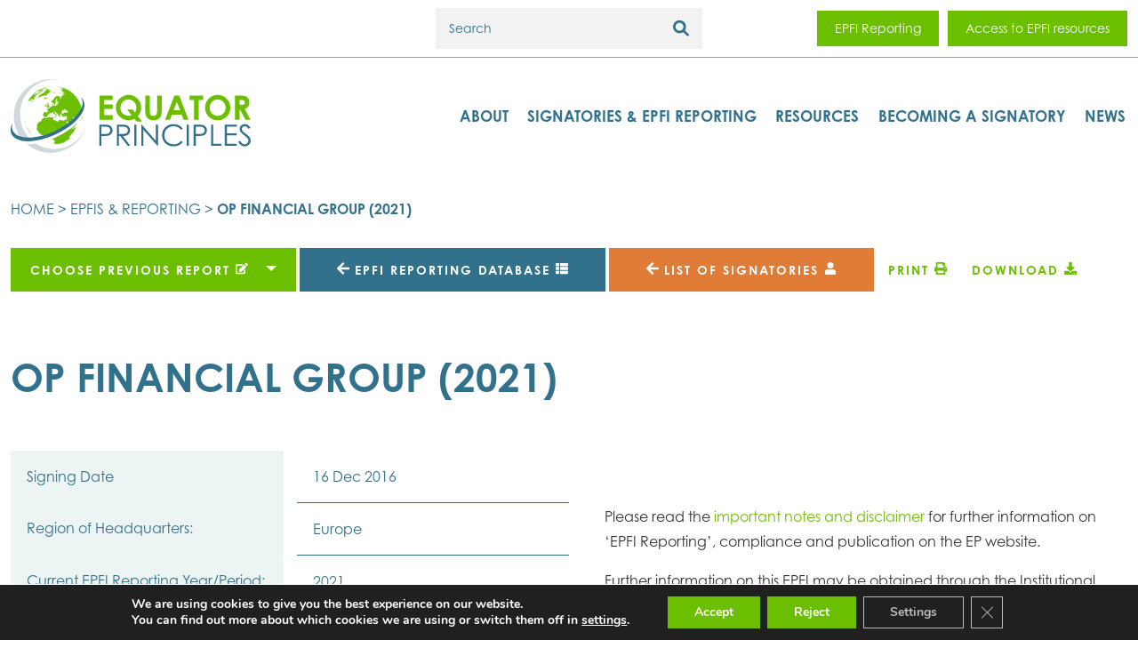

--- FILE ---
content_type: text/html; charset=UTF-8
request_url: https://equator-principles.com/report/op-financial-group-2021/
body_size: 15600
content:
<!DOCTYPE html>
<html lang="en-GB">
    <head>
        <meta charset="UTF-8">
        <meta name="viewport" content="width=device-width, initial-scale=1">
        <meta name="format-detection" content="telephone=no">
        <meta name='robots' content='index, follow, max-image-preview:large, max-snippet:-1, max-video-preview:-1' />

	<!-- This site is optimized with the Yoast SEO plugin v26.6 - https://yoast.com/wordpress/plugins/seo/ -->
	<title>OP Financial Group (2021) - Equator Principles</title>
	<link rel="canonical" href="https://equator-principles.com/report/op-financial-group-2021/" />
	<meta property="og:locale" content="en_GB" />
	<meta property="og:type" content="article" />
	<meta property="og:title" content="OP Financial Group (2021) - Equator Principles" />
	<meta property="og:url" content="https://equator-principles.com/report/op-financial-group-2021/" />
	<meta property="og:site_name" content="Equator Principles" />
	<meta name="twitter:card" content="summary_large_image" />
	<script type="application/ld+json" class="yoast-schema-graph">{"@context":"https://schema.org","@graph":[{"@type":"WebPage","@id":"https://equator-principles.com/report/op-financial-group-2021/","url":"https://equator-principles.com/report/op-financial-group-2021/","name":"OP Financial Group (2021) - Equator Principles","isPartOf":{"@id":"https://equator-principles.com/#website"},"datePublished":"2022-04-27T23:02:28+00:00","breadcrumb":{"@id":"https://equator-principles.com/report/op-financial-group-2021/#breadcrumb"},"inLanguage":"en-GB","potentialAction":[{"@type":"ReadAction","target":["https://equator-principles.com/report/op-financial-group-2021/"]}]},{"@type":"BreadcrumbList","@id":"https://equator-principles.com/report/op-financial-group-2021/#breadcrumb","itemListElement":[{"@type":"ListItem","position":1,"name":"Home","item":"https://equator-principles.com/"},{"@type":"ListItem","position":2,"name":"Members & Reporting","item":"https://equator-principles.com/report/"},{"@type":"ListItem","position":3,"name":"OP Financial Group (2021)"}]},{"@type":"WebSite","@id":"https://equator-principles.com/#website","url":"https://equator-principles.com/","name":"Equator Principles","description":"Environmental and social risk management for projects","potentialAction":[{"@type":"SearchAction","target":{"@type":"EntryPoint","urlTemplate":"https://equator-principles.com/?s={search_term_string}"},"query-input":{"@type":"PropertyValueSpecification","valueRequired":true,"valueName":"search_term_string"}}],"inLanguage":"en-GB"}]}</script>
	<!-- / Yoast SEO plugin. -->


<link rel='dns-prefetch' href='//use.typekit.net' />
<link rel="alternate" title="oEmbed (JSON)" type="application/json+oembed" href="https://equator-principles.com/wp-json/oembed/1.0/embed?url=https%3A%2F%2Fequator-principles.com%2Freport%2Fop-financial-group-2021%2F" />
<link rel="alternate" title="oEmbed (XML)" type="text/xml+oembed" href="https://equator-principles.com/wp-json/oembed/1.0/embed?url=https%3A%2F%2Fequator-principles.com%2Freport%2Fop-financial-group-2021%2F&#038;format=xml" />
		<style>
			.lazyload,
			.lazyloading {
				max-width: 100%;
			}
		</style>
		<style id='wp-img-auto-sizes-contain-inline-css' type='text/css'>
img:is([sizes=auto i],[sizes^="auto," i]){contain-intrinsic-size:3000px 1500px}
/*# sourceURL=wp-img-auto-sizes-contain-inline-css */
</style>
<style id='wp-emoji-styles-inline-css' type='text/css'>

	img.wp-smiley, img.emoji {
		display: inline !important;
		border: none !important;
		box-shadow: none !important;
		height: 1em !important;
		width: 1em !important;
		margin: 0 0.07em !important;
		vertical-align: -0.1em !important;
		background: none !important;
		padding: 0 !important;
	}
/*# sourceURL=wp-emoji-styles-inline-css */
</style>
<style id='classic-theme-styles-inline-css' type='text/css'>
/*! This file is auto-generated */
.wp-block-button__link{color:#fff;background-color:#32373c;border-radius:9999px;box-shadow:none;text-decoration:none;padding:calc(.667em + 2px) calc(1.333em + 2px);font-size:1.125em}.wp-block-file__button{background:#32373c;color:#fff;text-decoration:none}
/*# sourceURL=/wp-includes/css/classic-themes.min.css */
</style>
<link rel='stylesheet' id='typekit-css' href='https://use.typekit.net/tuu1bmz.css' type='text/css' media='all' />
<link rel='stylesheet' id='main.css-css' href='https://equator-principles.com/app/themes/epa/dist/css/main.min.css?id=a4d4d7d20a73d94b6178' type='text/css' media='all' />
<link rel='stylesheet' id='moove_gdpr_frontend-css' href='https://equator-principles.com/app/plugins/gdpr-cookie-compliance/dist/styles/gdpr-main.css?ver=5.0.9' type='text/css' media='all' />
<style id='moove_gdpr_frontend-inline-css' type='text/css'>
#moove_gdpr_cookie_modal,#moove_gdpr_cookie_info_bar,.gdpr_cookie_settings_shortcode_content{font-family:&#039;Nunito&#039;,sans-serif}#moove_gdpr_save_popup_settings_button{background-color:#373737;color:#fff}#moove_gdpr_save_popup_settings_button:hover{background-color:#000}#moove_gdpr_cookie_info_bar .moove-gdpr-info-bar-container .moove-gdpr-info-bar-content a.mgbutton,#moove_gdpr_cookie_info_bar .moove-gdpr-info-bar-container .moove-gdpr-info-bar-content button.mgbutton{background-color:#6bbf00}#moove_gdpr_cookie_modal .moove-gdpr-modal-content .moove-gdpr-modal-footer-content .moove-gdpr-button-holder a.mgbutton,#moove_gdpr_cookie_modal .moove-gdpr-modal-content .moove-gdpr-modal-footer-content .moove-gdpr-button-holder button.mgbutton,.gdpr_cookie_settings_shortcode_content .gdpr-shr-button.button-green{background-color:#6bbf00;border-color:#6bbf00}#moove_gdpr_cookie_modal .moove-gdpr-modal-content .moove-gdpr-modal-footer-content .moove-gdpr-button-holder a.mgbutton:hover,#moove_gdpr_cookie_modal .moove-gdpr-modal-content .moove-gdpr-modal-footer-content .moove-gdpr-button-holder button.mgbutton:hover,.gdpr_cookie_settings_shortcode_content .gdpr-shr-button.button-green:hover{background-color:#fff;color:#6bbf00}#moove_gdpr_cookie_modal .moove-gdpr-modal-content .moove-gdpr-modal-close i,#moove_gdpr_cookie_modal .moove-gdpr-modal-content .moove-gdpr-modal-close span.gdpr-icon{background-color:#6bbf00;border:1px solid #6bbf00}#moove_gdpr_cookie_info_bar span.moove-gdpr-infobar-allow-all.focus-g,#moove_gdpr_cookie_info_bar span.moove-gdpr-infobar-allow-all:focus,#moove_gdpr_cookie_info_bar button.moove-gdpr-infobar-allow-all.focus-g,#moove_gdpr_cookie_info_bar button.moove-gdpr-infobar-allow-all:focus,#moove_gdpr_cookie_info_bar span.moove-gdpr-infobar-reject-btn.focus-g,#moove_gdpr_cookie_info_bar span.moove-gdpr-infobar-reject-btn:focus,#moove_gdpr_cookie_info_bar button.moove-gdpr-infobar-reject-btn.focus-g,#moove_gdpr_cookie_info_bar button.moove-gdpr-infobar-reject-btn:focus,#moove_gdpr_cookie_info_bar span.change-settings-button.focus-g,#moove_gdpr_cookie_info_bar span.change-settings-button:focus,#moove_gdpr_cookie_info_bar button.change-settings-button.focus-g,#moove_gdpr_cookie_info_bar button.change-settings-button:focus{-webkit-box-shadow:0 0 1px 3px #6bbf00;-moz-box-shadow:0 0 1px 3px #6bbf00;box-shadow:0 0 1px 3px #6bbf00}#moove_gdpr_cookie_modal .moove-gdpr-modal-content .moove-gdpr-modal-close i:hover,#moove_gdpr_cookie_modal .moove-gdpr-modal-content .moove-gdpr-modal-close span.gdpr-icon:hover,#moove_gdpr_cookie_info_bar span[data-href]>u.change-settings-button{color:#6bbf00}#moove_gdpr_cookie_modal .moove-gdpr-modal-content .moove-gdpr-modal-left-content #moove-gdpr-menu li.menu-item-selected a span.gdpr-icon,#moove_gdpr_cookie_modal .moove-gdpr-modal-content .moove-gdpr-modal-left-content #moove-gdpr-menu li.menu-item-selected button span.gdpr-icon{color:inherit}#moove_gdpr_cookie_modal .moove-gdpr-modal-content .moove-gdpr-modal-left-content #moove-gdpr-menu li a span.gdpr-icon,#moove_gdpr_cookie_modal .moove-gdpr-modal-content .moove-gdpr-modal-left-content #moove-gdpr-menu li button span.gdpr-icon{color:inherit}#moove_gdpr_cookie_modal .gdpr-acc-link{line-height:0;font-size:0;color:transparent;position:absolute}#moove_gdpr_cookie_modal .moove-gdpr-modal-content .moove-gdpr-modal-close:hover i,#moove_gdpr_cookie_modal .moove-gdpr-modal-content .moove-gdpr-modal-left-content #moove-gdpr-menu li a,#moove_gdpr_cookie_modal .moove-gdpr-modal-content .moove-gdpr-modal-left-content #moove-gdpr-menu li button,#moove_gdpr_cookie_modal .moove-gdpr-modal-content .moove-gdpr-modal-left-content #moove-gdpr-menu li button i,#moove_gdpr_cookie_modal .moove-gdpr-modal-content .moove-gdpr-modal-left-content #moove-gdpr-menu li a i,#moove_gdpr_cookie_modal .moove-gdpr-modal-content .moove-gdpr-tab-main .moove-gdpr-tab-main-content a:hover,#moove_gdpr_cookie_info_bar.moove-gdpr-dark-scheme .moove-gdpr-info-bar-container .moove-gdpr-info-bar-content a.mgbutton:hover,#moove_gdpr_cookie_info_bar.moove-gdpr-dark-scheme .moove-gdpr-info-bar-container .moove-gdpr-info-bar-content button.mgbutton:hover,#moove_gdpr_cookie_info_bar.moove-gdpr-dark-scheme .moove-gdpr-info-bar-container .moove-gdpr-info-bar-content a:hover,#moove_gdpr_cookie_info_bar.moove-gdpr-dark-scheme .moove-gdpr-info-bar-container .moove-gdpr-info-bar-content button:hover,#moove_gdpr_cookie_info_bar.moove-gdpr-dark-scheme .moove-gdpr-info-bar-container .moove-gdpr-info-bar-content span.change-settings-button:hover,#moove_gdpr_cookie_info_bar.moove-gdpr-dark-scheme .moove-gdpr-info-bar-container .moove-gdpr-info-bar-content button.change-settings-button:hover,#moove_gdpr_cookie_info_bar.moove-gdpr-dark-scheme .moove-gdpr-info-bar-container .moove-gdpr-info-bar-content u.change-settings-button:hover,#moove_gdpr_cookie_info_bar span[data-href]>u.change-settings-button,#moove_gdpr_cookie_info_bar.moove-gdpr-dark-scheme .moove-gdpr-info-bar-container .moove-gdpr-info-bar-content a.mgbutton.focus-g,#moove_gdpr_cookie_info_bar.moove-gdpr-dark-scheme .moove-gdpr-info-bar-container .moove-gdpr-info-bar-content button.mgbutton.focus-g,#moove_gdpr_cookie_info_bar.moove-gdpr-dark-scheme .moove-gdpr-info-bar-container .moove-gdpr-info-bar-content a.focus-g,#moove_gdpr_cookie_info_bar.moove-gdpr-dark-scheme .moove-gdpr-info-bar-container .moove-gdpr-info-bar-content button.focus-g,#moove_gdpr_cookie_info_bar.moove-gdpr-dark-scheme .moove-gdpr-info-bar-container .moove-gdpr-info-bar-content a.mgbutton:focus,#moove_gdpr_cookie_info_bar.moove-gdpr-dark-scheme .moove-gdpr-info-bar-container .moove-gdpr-info-bar-content button.mgbutton:focus,#moove_gdpr_cookie_info_bar.moove-gdpr-dark-scheme .moove-gdpr-info-bar-container .moove-gdpr-info-bar-content a:focus,#moove_gdpr_cookie_info_bar.moove-gdpr-dark-scheme .moove-gdpr-info-bar-container .moove-gdpr-info-bar-content button:focus,#moove_gdpr_cookie_info_bar.moove-gdpr-dark-scheme .moove-gdpr-info-bar-container .moove-gdpr-info-bar-content span.change-settings-button.focus-g,span.change-settings-button:focus,button.change-settings-button.focus-g,button.change-settings-button:focus,#moove_gdpr_cookie_info_bar.moove-gdpr-dark-scheme .moove-gdpr-info-bar-container .moove-gdpr-info-bar-content u.change-settings-button.focus-g,#moove_gdpr_cookie_info_bar.moove-gdpr-dark-scheme .moove-gdpr-info-bar-container .moove-gdpr-info-bar-content u.change-settings-button:focus{color:#6bbf00}#moove_gdpr_cookie_modal .moove-gdpr-branding.focus-g span,#moove_gdpr_cookie_modal .moove-gdpr-modal-content .moove-gdpr-tab-main a.focus-g,#moove_gdpr_cookie_modal .moove-gdpr-modal-content .moove-gdpr-tab-main .gdpr-cd-details-toggle.focus-g{color:#6bbf00}#moove_gdpr_cookie_modal.gdpr_lightbox-hide{display:none}#moove_gdpr_cookie_info_bar .moove-gdpr-info-bar-container .moove-gdpr-info-bar-content a.mgbutton,#moove_gdpr_cookie_info_bar .moove-gdpr-info-bar-container .moove-gdpr-info-bar-content button.mgbutton,#moove_gdpr_cookie_modal .moove-gdpr-modal-content .moove-gdpr-modal-footer-content .moove-gdpr-button-holder a.mgbutton,#moove_gdpr_cookie_modal .moove-gdpr-modal-content .moove-gdpr-modal-footer-content .moove-gdpr-button-holder button.mgbutton,.gdpr-shr-button,#moove_gdpr_cookie_info_bar .moove-gdpr-infobar-close-btn{border-radius:0}
/*# sourceURL=moove_gdpr_frontend-inline-css */
</style>
<script type="text/javascript" id="main.js-js-extra">
/* <![CDATA[ */
var epa_loadmore_params = {"ajaxurl":"https://equator-principles.com/wp/wp-admin/admin-ajax.php","posts":"a:67:{s:4:\"page\";i:0;s:15:\"members-reports\";s:23:\"op-financial-group-2021\";s:9:\"post_type\";s:15:\"members-reports\";s:4:\"name\";s:23:\"op-financial-group-2021\";s:5:\"error\";s:0:\"\";s:1:\"m\";s:0:\"\";s:1:\"p\";i:0;s:11:\"post_parent\";s:0:\"\";s:7:\"subpost\";s:0:\"\";s:10:\"subpost_id\";s:0:\"\";s:10:\"attachment\";s:0:\"\";s:13:\"attachment_id\";i:0;s:8:\"pagename\";s:0:\"\";s:7:\"page_id\";i:0;s:6:\"second\";s:0:\"\";s:6:\"minute\";s:0:\"\";s:4:\"hour\";s:0:\"\";s:3:\"day\";i:0;s:8:\"monthnum\";i:0;s:4:\"year\";i:0;s:1:\"w\";i:0;s:13:\"category_name\";s:0:\"\";s:3:\"tag\";s:0:\"\";s:3:\"cat\";s:0:\"\";s:6:\"tag_id\";s:0:\"\";s:6:\"author\";s:0:\"\";s:11:\"author_name\";s:0:\"\";s:4:\"feed\";s:0:\"\";s:2:\"tb\";s:0:\"\";s:5:\"paged\";i:0;s:8:\"meta_key\";s:0:\"\";s:10:\"meta_value\";s:0:\"\";s:7:\"preview\";s:0:\"\";s:1:\"s\";s:0:\"\";s:8:\"sentence\";s:0:\"\";s:5:\"title\";s:0:\"\";s:6:\"fields\";s:3:\"all\";s:10:\"menu_order\";s:0:\"\";s:5:\"embed\";s:0:\"\";s:12:\"category__in\";a:0:{}s:16:\"category__not_in\";a:0:{}s:13:\"category__and\";a:0:{}s:8:\"post__in\";a:0:{}s:12:\"post__not_in\";a:0:{}s:13:\"post_name__in\";a:0:{}s:7:\"tag__in\";a:0:{}s:11:\"tag__not_in\";a:0:{}s:8:\"tag__and\";a:0:{}s:12:\"tag_slug__in\";a:0:{}s:13:\"tag_slug__and\";a:0:{}s:15:\"post_parent__in\";a:0:{}s:19:\"post_parent__not_in\";a:0:{}s:10:\"author__in\";a:0:{}s:14:\"author__not_in\";a:0:{}s:14:\"search_columns\";a:0:{}s:19:\"ignore_sticky_posts\";b:0;s:16:\"suppress_filters\";b:0;s:13:\"cache_results\";b:1;s:22:\"update_post_term_cache\";b:1;s:22:\"update_menu_item_cache\";b:0;s:19:\"lazy_load_term_meta\";b:1;s:22:\"update_post_meta_cache\";b:1;s:14:\"posts_per_page\";i:10;s:8:\"nopaging\";b:0;s:17:\"comments_per_page\";s:2:\"50\";s:13:\"no_found_rows\";b:0;s:5:\"order\";s:4:\"DESC\";}","current_page":"1","max_page":"0","first_page":"https://equator-principles.com/report/op-financial-group-2021/"};
//# sourceURL=main.js-js-extra
/* ]]> */
</script>
<script type="text/javascript" src="https://equator-principles.com/app/themes/epa/dist/js/main.min.js?id=1987e1448770e4650492" id="main.js-js"></script>
<script type="text/javascript" src="https://equator-principles.com/wp/wp-includes/js/jquery/jquery.min.js?ver=3.7.1" id="jquery-core-js"></script>
<script type="text/javascript" src="https://equator-principles.com/wp/wp-includes/js/jquery/jquery-migrate.min.js?ver=3.4.1" id="jquery-migrate-js"></script>
<link rel="https://api.w.org/" href="https://equator-principles.com/wp-json/" /><link rel="EditURI" type="application/rsd+xml" title="RSD" href="https://equator-principles.com/wp/xmlrpc.php?rsd" />
<meta name="generator" content="WordPress 6.9" />
<link rel='shortlink' href='https://equator-principles.com/?p=17832' />
		<script>
			document.documentElement.className = document.documentElement.className.replace('no-js', 'js');
		</script>
				<style>
			.no-js img.lazyload {
				display: none;
			}

			figure.wp-block-image img.lazyloading {
				min-width: 150px;
			}

			.lazyload,
			.lazyloading {
				--smush-placeholder-width: 100px;
				--smush-placeholder-aspect-ratio: 1/1;
				width: var(--smush-image-width, var(--smush-placeholder-width)) !important;
				aspect-ratio: var(--smush-image-aspect-ratio, var(--smush-placeholder-aspect-ratio)) !important;
			}

						.lazyload, .lazyloading {
				opacity: 0;
			}

			.lazyloaded {
				opacity: 1;
				transition: opacity 400ms;
				transition-delay: 0ms;
			}

					</style>
		<link rel="icon" href="https://equator-principles.com/app/uploads/cropped-favicon-32x32.png" sizes="32x32" />
<link rel="icon" href="https://equator-principles.com/app/uploads/cropped-favicon-192x192.png" sizes="192x192" />
<link rel="apple-touch-icon" href="https://equator-principles.com/app/uploads/cropped-favicon-180x180.png" />
<meta name="msapplication-TileImage" content="https://equator-principles.com/app/uploads/cropped-favicon-270x270.png" />
    <style id='global-styles-inline-css' type='text/css'>
:root{--wp--preset--aspect-ratio--square: 1;--wp--preset--aspect-ratio--4-3: 4/3;--wp--preset--aspect-ratio--3-4: 3/4;--wp--preset--aspect-ratio--3-2: 3/2;--wp--preset--aspect-ratio--2-3: 2/3;--wp--preset--aspect-ratio--16-9: 16/9;--wp--preset--aspect-ratio--9-16: 9/16;--wp--preset--color--black: #000000;--wp--preset--color--cyan-bluish-gray: #abb8c3;--wp--preset--color--white: #ffffff;--wp--preset--color--pale-pink: #f78da7;--wp--preset--color--vivid-red: #cf2e2e;--wp--preset--color--luminous-vivid-orange: #ff6900;--wp--preset--color--luminous-vivid-amber: #fcb900;--wp--preset--color--light-green-cyan: #7bdcb5;--wp--preset--color--vivid-green-cyan: #00d084;--wp--preset--color--pale-cyan-blue: #8ed1fc;--wp--preset--color--vivid-cyan-blue: #0693e3;--wp--preset--color--vivid-purple: #9b51e0;--wp--preset--gradient--vivid-cyan-blue-to-vivid-purple: linear-gradient(135deg,rgb(6,147,227) 0%,rgb(155,81,224) 100%);--wp--preset--gradient--light-green-cyan-to-vivid-green-cyan: linear-gradient(135deg,rgb(122,220,180) 0%,rgb(0,208,130) 100%);--wp--preset--gradient--luminous-vivid-amber-to-luminous-vivid-orange: linear-gradient(135deg,rgb(252,185,0) 0%,rgb(255,105,0) 100%);--wp--preset--gradient--luminous-vivid-orange-to-vivid-red: linear-gradient(135deg,rgb(255,105,0) 0%,rgb(207,46,46) 100%);--wp--preset--gradient--very-light-gray-to-cyan-bluish-gray: linear-gradient(135deg,rgb(238,238,238) 0%,rgb(169,184,195) 100%);--wp--preset--gradient--cool-to-warm-spectrum: linear-gradient(135deg,rgb(74,234,220) 0%,rgb(151,120,209) 20%,rgb(207,42,186) 40%,rgb(238,44,130) 60%,rgb(251,105,98) 80%,rgb(254,248,76) 100%);--wp--preset--gradient--blush-light-purple: linear-gradient(135deg,rgb(255,206,236) 0%,rgb(152,150,240) 100%);--wp--preset--gradient--blush-bordeaux: linear-gradient(135deg,rgb(254,205,165) 0%,rgb(254,45,45) 50%,rgb(107,0,62) 100%);--wp--preset--gradient--luminous-dusk: linear-gradient(135deg,rgb(255,203,112) 0%,rgb(199,81,192) 50%,rgb(65,88,208) 100%);--wp--preset--gradient--pale-ocean: linear-gradient(135deg,rgb(255,245,203) 0%,rgb(182,227,212) 50%,rgb(51,167,181) 100%);--wp--preset--gradient--electric-grass: linear-gradient(135deg,rgb(202,248,128) 0%,rgb(113,206,126) 100%);--wp--preset--gradient--midnight: linear-gradient(135deg,rgb(2,3,129) 0%,rgb(40,116,252) 100%);--wp--preset--font-size--small: 13px;--wp--preset--font-size--medium: 20px;--wp--preset--font-size--large: 36px;--wp--preset--font-size--x-large: 42px;--wp--preset--spacing--20: 0.44rem;--wp--preset--spacing--30: 0.67rem;--wp--preset--spacing--40: 1rem;--wp--preset--spacing--50: 1.5rem;--wp--preset--spacing--60: 2.25rem;--wp--preset--spacing--70: 3.38rem;--wp--preset--spacing--80: 5.06rem;--wp--preset--shadow--natural: 6px 6px 9px rgba(0, 0, 0, 0.2);--wp--preset--shadow--deep: 12px 12px 50px rgba(0, 0, 0, 0.4);--wp--preset--shadow--sharp: 6px 6px 0px rgba(0, 0, 0, 0.2);--wp--preset--shadow--outlined: 6px 6px 0px -3px rgb(255, 255, 255), 6px 6px rgb(0, 0, 0);--wp--preset--shadow--crisp: 6px 6px 0px rgb(0, 0, 0);}:where(.is-layout-flex){gap: 0.5em;}:where(.is-layout-grid){gap: 0.5em;}body .is-layout-flex{display: flex;}.is-layout-flex{flex-wrap: wrap;align-items: center;}.is-layout-flex > :is(*, div){margin: 0;}body .is-layout-grid{display: grid;}.is-layout-grid > :is(*, div){margin: 0;}:where(.wp-block-columns.is-layout-flex){gap: 2em;}:where(.wp-block-columns.is-layout-grid){gap: 2em;}:where(.wp-block-post-template.is-layout-flex){gap: 1.25em;}:where(.wp-block-post-template.is-layout-grid){gap: 1.25em;}.has-black-color{color: var(--wp--preset--color--black) !important;}.has-cyan-bluish-gray-color{color: var(--wp--preset--color--cyan-bluish-gray) !important;}.has-white-color{color: var(--wp--preset--color--white) !important;}.has-pale-pink-color{color: var(--wp--preset--color--pale-pink) !important;}.has-vivid-red-color{color: var(--wp--preset--color--vivid-red) !important;}.has-luminous-vivid-orange-color{color: var(--wp--preset--color--luminous-vivid-orange) !important;}.has-luminous-vivid-amber-color{color: var(--wp--preset--color--luminous-vivid-amber) !important;}.has-light-green-cyan-color{color: var(--wp--preset--color--light-green-cyan) !important;}.has-vivid-green-cyan-color{color: var(--wp--preset--color--vivid-green-cyan) !important;}.has-pale-cyan-blue-color{color: var(--wp--preset--color--pale-cyan-blue) !important;}.has-vivid-cyan-blue-color{color: var(--wp--preset--color--vivid-cyan-blue) !important;}.has-vivid-purple-color{color: var(--wp--preset--color--vivid-purple) !important;}.has-black-background-color{background-color: var(--wp--preset--color--black) !important;}.has-cyan-bluish-gray-background-color{background-color: var(--wp--preset--color--cyan-bluish-gray) !important;}.has-white-background-color{background-color: var(--wp--preset--color--white) !important;}.has-pale-pink-background-color{background-color: var(--wp--preset--color--pale-pink) !important;}.has-vivid-red-background-color{background-color: var(--wp--preset--color--vivid-red) !important;}.has-luminous-vivid-orange-background-color{background-color: var(--wp--preset--color--luminous-vivid-orange) !important;}.has-luminous-vivid-amber-background-color{background-color: var(--wp--preset--color--luminous-vivid-amber) !important;}.has-light-green-cyan-background-color{background-color: var(--wp--preset--color--light-green-cyan) !important;}.has-vivid-green-cyan-background-color{background-color: var(--wp--preset--color--vivid-green-cyan) !important;}.has-pale-cyan-blue-background-color{background-color: var(--wp--preset--color--pale-cyan-blue) !important;}.has-vivid-cyan-blue-background-color{background-color: var(--wp--preset--color--vivid-cyan-blue) !important;}.has-vivid-purple-background-color{background-color: var(--wp--preset--color--vivid-purple) !important;}.has-black-border-color{border-color: var(--wp--preset--color--black) !important;}.has-cyan-bluish-gray-border-color{border-color: var(--wp--preset--color--cyan-bluish-gray) !important;}.has-white-border-color{border-color: var(--wp--preset--color--white) !important;}.has-pale-pink-border-color{border-color: var(--wp--preset--color--pale-pink) !important;}.has-vivid-red-border-color{border-color: var(--wp--preset--color--vivid-red) !important;}.has-luminous-vivid-orange-border-color{border-color: var(--wp--preset--color--luminous-vivid-orange) !important;}.has-luminous-vivid-amber-border-color{border-color: var(--wp--preset--color--luminous-vivid-amber) !important;}.has-light-green-cyan-border-color{border-color: var(--wp--preset--color--light-green-cyan) !important;}.has-vivid-green-cyan-border-color{border-color: var(--wp--preset--color--vivid-green-cyan) !important;}.has-pale-cyan-blue-border-color{border-color: var(--wp--preset--color--pale-cyan-blue) !important;}.has-vivid-cyan-blue-border-color{border-color: var(--wp--preset--color--vivid-cyan-blue) !important;}.has-vivid-purple-border-color{border-color: var(--wp--preset--color--vivid-purple) !important;}.has-vivid-cyan-blue-to-vivid-purple-gradient-background{background: var(--wp--preset--gradient--vivid-cyan-blue-to-vivid-purple) !important;}.has-light-green-cyan-to-vivid-green-cyan-gradient-background{background: var(--wp--preset--gradient--light-green-cyan-to-vivid-green-cyan) !important;}.has-luminous-vivid-amber-to-luminous-vivid-orange-gradient-background{background: var(--wp--preset--gradient--luminous-vivid-amber-to-luminous-vivid-orange) !important;}.has-luminous-vivid-orange-to-vivid-red-gradient-background{background: var(--wp--preset--gradient--luminous-vivid-orange-to-vivid-red) !important;}.has-very-light-gray-to-cyan-bluish-gray-gradient-background{background: var(--wp--preset--gradient--very-light-gray-to-cyan-bluish-gray) !important;}.has-cool-to-warm-spectrum-gradient-background{background: var(--wp--preset--gradient--cool-to-warm-spectrum) !important;}.has-blush-light-purple-gradient-background{background: var(--wp--preset--gradient--blush-light-purple) !important;}.has-blush-bordeaux-gradient-background{background: var(--wp--preset--gradient--blush-bordeaux) !important;}.has-luminous-dusk-gradient-background{background: var(--wp--preset--gradient--luminous-dusk) !important;}.has-pale-ocean-gradient-background{background: var(--wp--preset--gradient--pale-ocean) !important;}.has-electric-grass-gradient-background{background: var(--wp--preset--gradient--electric-grass) !important;}.has-midnight-gradient-background{background: var(--wp--preset--gradient--midnight) !important;}.has-small-font-size{font-size: var(--wp--preset--font-size--small) !important;}.has-medium-font-size{font-size: var(--wp--preset--font-size--medium) !important;}.has-large-font-size{font-size: var(--wp--preset--font-size--large) !important;}.has-x-large-font-size{font-size: var(--wp--preset--font-size--x-large) !important;}
/*# sourceURL=global-styles-inline-css */
</style>
</head>

    <body class="wp-singular members-reports-template-default single single-members-reports postid-17832 wp-theme-epa">
        <svg aria-hidden="true" style="position: absolute; width: 0; height: 0; overflow: hidden;" version="1.1" xmlns="http://www.w3.org/2000/svg" xmlns:xlink="http://www.w3.org/1999/xlink">
<defs>
<symbol id="icon-search" viewBox="0 0 20 20">
<path d="M19.54,17.33l-4.68-4.68c1.06-1.58,1.59-3.55,1.31-5.65C15.7,3.43,12.77.52,9.19.07,3.87-.61-.61,3.87.07,9.19c.45,3.58,3.36,6.51,6.94,6.99,2.1.28,4.07-.24,5.65-1.31l4.68,4.68c.61.61,1.6.61,2.21,0,.61-.61.61-1.6,0-2.21ZM3.09,8.13c0-2.76,2.24-5,5-5s5,2.24,5,5-2.24,5-5,5-5-2.24-5-5Z"></path>
</symbol>
<symbol id="icon-report" viewBox="0 0 12 16">
<path d="M7.75,5H12V15.25a.74.74,0,0,1-.75.75H.75A.74.74,0,0,1,0,15.25V.75A.74.74,0,0,1,.75,0H7V4.25A.76.76,0,0,0,7.75,5Zm.87,2H3.38A.38.38,0,0,0,3,7.38v.24A.38.38,0,0,0,3.38,8H8.62A.38.38,0,0,0,9,7.62V7.38A.38.38,0,0,0,8.62,7ZM9,9.38A.38.38,0,0,0,8.62,9H3.38A.38.38,0,0,0,3,9.38v.24a.38.38,0,0,0,.38.38H8.62A.38.38,0,0,0,9,9.62Zm0,2A.38.38,0,0,0,8.62,11H3.38a.38.38,0,0,0-.38.38v.24a.38.38,0,0,0,.38.38H8.62A.38.38,0,0,0,9,11.62ZM12,4H8V0h.19a.75.75,0,0,1,.53.22l3.06,3.06a.75.75,0,0,1,.22.53Z"></path>
</symbol>
<symbol id="icon-load" viewBox="0 0 12 16">
<path d="M7.75,5H12V15.25a.74.74,0,0,1-.75.75H.75A.74.74,0,0,1,0,15.25V.75A.74.74,0,0,1,.75,0H7V4.25A.76.76,0,0,0,7.75,5Zm.87,2H3.38A.38.38,0,0,0,3,7.38v.24A.38.38,0,0,0,3.38,8H8.62A.38.38,0,0,0,9,7.62V7.38A.38.38,0,0,0,8.62,7ZM9,9.38A.38.38,0,0,0,8.62,9H3.38A.38.38,0,0,0,3,9.38v.24a.38.38,0,0,0,.38.38H8.62A.38.38,0,0,0,9,9.62Zm0,2A.38.38,0,0,0,8.62,11H3.38a.38.38,0,0,0-.38.38v.24a.38.38,0,0,0,.38.38H8.62A.38.38,0,0,0,9,11.62ZM12,4H8V0h.19a.75.75,0,0,1,.53.22l3.06,3.06a.75.75,0,0,1,.22.53Z"></path>
</symbol>
<symbol id="icon-delete" viewBox="0 0 14 16">
<path d="M14,1.5v1a.5.5,0,0,1-.5.5H.5A.5.5,0,0,1,0,2.5v-1A.5.5,0,0,1,.5,1H4.25L4.54.42A.75.75,0,0,1,5.21,0H8.78a.76.76,0,0,1,.68.42L9.75,1H13.5A.5.5,0,0,1,14,1.5ZM1,4H13V14.5A1.5,1.5,0,0,1,11.5,16h-9A1.5,1.5,0,0,1,1,14.5Zm2.5,9.5a.5.5,0,0,0,1,0v-7a.5.5,0,0,0-1,0Zm3,0a.5.5,0,0,0,1,0v-7a.5.5,0,0,0-1,0Zm3,0a.5.5,0,0,0,1,0v-7a.5.5,0,0,0-1,0Z"></path>
</symbol>
<symbol id="icon-pending" viewBox="0 0 15.5 15.5">
<path d="M7.76,15.5a7.68,7.68,0,0,1-4.87-1.72.74.74,0,0,1-.06-1.11l.35-.35a.75.75,0,0,1,1-.06A5.75,5.75,0,1,0,7.75,2,5.71,5.71,0,0,0,3.81,3.56L5.4,5.15A.5.5,0,0,1,5,6H.5A.5.5,0,0,1,0,5.5V1A.5.5,0,0,1,.85.6L2.4,2.15A7.75,7.75,0,1,1,7.76,15.5Zm1-5.17-2-1.59V4.5a.76.76,0,0,1,.75-.75H8a.76.76,0,0,1,.75.75V7.76l1.27,1a.74.74,0,0,1,.13,1.05l-.3.4A.77.77,0,0,1,8.79,10.33Z"></path>
</symbol>
<symbol id="icon-submitted-forms" viewBox="0 0 18.38 18.38">
<path d="M2,18.38a2,2,0,0,1-2-2V2A2,2,0,0,1,2,0H16.41a2,2,0,0,1,2,2V16.41a2,2,0,0,1-2,2ZM15.56,6.81a.67.67,0,0,0,0-.93L14.63,5a.65.65,0,0,0-.93,0L7.55,11.1,4.67,8.23a.64.64,0,0,0-.92,0l-.93.93a.65.65,0,0,0,0,.93l4.26,4.26a.65.65,0,0,0,.93,0Z"></path>
</symbol>
<symbol id="icon-new-form" viewBox="0 0 18.38 18.38">
<path d="M2,18.38a2,2,0,0,1-2-2V2A2,2,0,0,1,2,0H16.41a2,2,0,0,1,2,2V16.41a2,2,0,0,1-2,2ZM4.2,11.55l-.26,2.34a.5.5,0,0,0,.55.55l2.34-.26,5.56-5.57a.24.24,0,0,0,0-.35L10.12,6a.25.25,0,0,0-.35,0Zm8.72-7.33a1,1,0,0,0-1.39,0l-.95,1a.24.24,0,0,0,0,.35L12.85,7.8a.26.26,0,0,0,.35,0l1-1a1,1,0,0,0,0-1.39Z"></path>
</symbol>
<symbol id="icon-saved-forms" viewBox="0 0 23.63 15.75">
<path class="cls-1" d="M2.83,8.52,0,13.37V2A2,2,0,0,1,2,0H8.53l2.63,2.62h6.56a2,2,0,0,1,2,2v2H6.23A4,4,0,0,0,2.83,8.52Zm17.69,5.93a2.63,2.63,0,0,1-2.27,1.3H1.85A1,1,0,0,1,1,14.27L4,9.18a2.61,2.61,0,0,1,2.26-1.3H22.64a1,1,0,0,1,.85,1.48Z"></path>
</symbol>
<symbol id="icon-download" viewBox="0 0 16 16">
<path d="M16,15.25a.74.74,0,0,1-.75.75H.75A.74.74,0,0,1,0,15.25v-3.5A.74.74,0,0,1,.75,11H5.33l1.54,1.53a1.59,1.59,0,0,0,2.26,0L10.67,11h4.58a.74.74,0,0,1,.75.75ZM9.25,0A.74.74,0,0,1,10,.75V6h2.74a.62.62,0,0,1,.44,1.07L8.43,11.82a.59.59,0,0,1-.85,0L2.82,7.07A.62.62,0,0,1,3.26,6H6V.75A.74.74,0,0,1,6.75,0ZM11.5,13.88a.62.62,0,1,0,.62.62A.62.62,0,0,0,11.5,13.88Zm2,0a.62.62,0,1,0,.62.62A.62.62,0,0,0,13.5,13.88Z"/></path>
</symbol>
<symbol id="icon-print" viewBox="0 0 18.5 18.5">
<path class="st0" d="M18.5,9.3v4.1c0,0.3-0.3,0.6-0.6,0.6h-1.7v3.5c0,0.6-0.5,1.2-1.2,1.2H3.5c-0.6,0-1.2-0.5-1.2-1.2v-3.5H0.6
            c-0.3,0-0.6-0.3-0.6-0.6V9.3C0,8,1.1,7,2.3,7V1.2C2.3,0.5,2.8,0,3.5,0c0,0,0,0,0,0h10c0.3,0,0.6,0.1,0.8,0.3L15.9,2
            c0.2,0.2,0.3,0.5,0.3,0.8V7C17.5,7,18.5,8,18.5,9.3z M13.9,4.6h-1.7c-0.3,0-0.6-0.3-0.6-0.6V2.3h-7v5.8h9.3V4.6z M13.9,12.7H4.6
            v3.5h9.3V12.7z M16.5,9.8c0-0.5-0.4-0.9-0.9-0.9c-0.5,0-0.9,0.4-0.9,0.9s0.4,0.9,0.9,0.9l0,0C16.1,10.7,16.5,10.3,16.5,9.8z">
</path>
</symbol>
<symbol id="icon-left-arrow" viewBox="0 0 14 13.65">
<path d="M7.35,13.43a.74.74,0,0,1-1,0L.22,7.35a.74.74,0,0,1,0-1L6.3.22a.74.74,0,0,1,1,0l.7.69A.76.76,0,0,1,8,2L4.27,5.57h9a.75.75,0,0,1,.75.75v1a.74.74,0,0,1-.75.75h-9L8,11.66a.75.75,0,0,1,0,1.07Z"></path>
</symbol>
<symbol id="icon-members-report" viewBox="0 0 14 16">
<path d="M14,13.2v1.3A1.5,1.5,0,0,1,12.5,16H1.5A1.5,1.5,0,0,1,0,14.5V13.2A4.2,4.2,0,0,1,4.2,9h.52A5.45,5.45,0,0,0,9.28,9H9.8A4.2,4.2,0,0,1,14,13.2ZM3,4A4,4,0,1,1,7,8,4,4,0,0,1,3,4Z"></path>
</symbol>
<symbol id="icon-previous-report" viewBox="0 0 18 16">
<path d="M12.11,10.55,13.36,9.3a.38.38,0,0,1,.64.27V14.5A1.5,1.5,0,0,1,12.5,16H1.5A1.5,1.5,0,0,1,0,14.5V3.5A1.5,1.5,0,0,1,1.5,2h8.93a.38.38,0,0,1,.27.64L9.45,3.89A.39.39,0,0,1,9.18,4H2V14H12V10.82A.39.39,0,0,1,12.11,10.55ZM15.4,5.42a.3.3,0,0,1,0,.43L8.58,12.67,5.67,13A.61.61,0,0,1,5,12.32l.33-2.9L12.15,2.6a.3.3,0,0,1,.43,0Zm2.24-1.81-1.1,1.1a.3.3,0,0,1-.43,0L13.29,1.89a.3.3,0,0,1,0-.43l1.1-1.1a1.22,1.22,0,0,1,1.73,0l1.52,1.52A1.22,1.22,0,0,1,17.64,3.61Z"></path>
</symbol>
<symbol id="icon-reporting-database" viewBox="0 0 16 14">
<path d="M4.67.75v2.5A.76.76,0,0,1,3.92,4H.75A.76.76,0,0,1,0,3.25V.75A.76.76,0,0,1,.75,0H3.92A.76.76,0,0,1,4.67.75Zm0,7.5A.76.76,0,0,1,3.92,9H.75A.76.76,0,0,1,0,8.25V5.75A.76.76,0,0,1,.75,5H3.92a.76.76,0,0,1,.75.75ZM.75,10H3.92a.76.76,0,0,1,.75.75v2.5a.76.76,0,0,1-.75.75H.75A.76.76,0,0,1,0,13.25v-2.5A.76.76,0,0,1,.75,10ZM6.42,0h8.83A.76.76,0,0,1,16,.75v2.5a.76.76,0,0,1-.75.75H6.42a.75.75,0,0,1-.75-.75V.75A.75.75,0,0,1,6.42,0ZM5.67,8.25V5.75A.75.75,0,0,1,6.42,5h8.83a.76.76,0,0,1,.75.75v2.5a.76.76,0,0,1-.75.75H6.42A.75.75,0,0,1,5.67,8.25Zm0,5v-2.5A.75.75,0,0,1,6.42,10h8.83a.76.76,0,0,1,.75.75v2.5a.76.76,0,0,1-.75.75H6.42A.75.75,0,0,1,5.67,13.25Z"></path>
</symbol>
<symbol id="icon-email" viewBox="0 0 28 28">
<path d="M28 11.094v12.406c0 1.375-1.125 2.5-2.5 2.5h-23c-1.375 0-2.5-1.125-2.5-2.5v-12.406c0.469 0.516 1 0.969 1.578 1.359 2.594 1.766 5.219 3.531 7.766 5.391 1.313 0.969 2.938 2.156 4.641 2.156h0.031c1.703 0 3.328-1.188 4.641-2.156 2.547-1.844 5.172-3.625 7.781-5.391 0.562-0.391 1.094-0.844 1.563-1.359zM28 6.5c0 1.75-1.297 3.328-2.672 4.281-2.438 1.687-4.891 3.375-7.313 5.078-1.016 0.703-2.734 2.141-4 2.141h-0.031c-1.266 0-2.984-1.437-4-2.141-2.422-1.703-4.875-3.391-7.297-5.078-1.109-0.75-2.688-2.516-2.688-3.938 0-1.531 0.828-2.844 2.5-2.844h23c1.359 0 2.5 1.125 2.5 2.5z"></path>
</symbol>
<symbol id="icon-quote-left" viewBox="0 0 26 28">
<path d="M12 15v6c0 1.656-1.344 3-3 3h-6c-1.656 0-3-1.344-3-3v-11c0-4.406 3.594-8 8-8h1c0.547 0 1 0.453 1 1v2c0 0.547-0.453 1-1 1h-1c-2.203 0-4 1.797-4 4v0.5c0 0.828 0.672 1.5 1.5 1.5h3.5c1.656 0 3 1.344 3 3zM26 15v6c0 1.656-1.344 3-3 3h-6c-1.656 0-3-1.344-3-3v-11c0-4.406 3.594-8 8-8h1c0.547 0 1 0.453 1 1v2c0 0.547-0.453 1-1 1h-1c-2.203 0-4 1.797-4 4v0.5c0 0.828 0.672 1.5 1.5 1.5h3.5c1.656 0 3 1.344 3 3z"></path>
</symbol>
<symbol id="icon-search" viewBox="0 0 26 28">
<path d="M18 13c0-3.859-3.141-7-7-7s-7 3.141-7 7 3.141 7 7 7 7-3.141 7-7zM26 26c0 1.094-0.906 2-2 2-0.531 0-1.047-0.219-1.406-0.594l-5.359-5.344c-1.828 1.266-4.016 1.937-6.234 1.937-6.078 0-11-4.922-11-11s4.922-11 11-11 11 4.922 11 11c0 2.219-0.672 4.406-1.937 6.234l5.359 5.359c0.359 0.359 0.578 0.875 0.578 1.406z"></path>
</symbol>
<symbol id="icon-facebook" viewBox="0 0 16 28">
<path d="M14.984 0.187v4.125h-2.453c-1.922 0-2.281 0.922-2.281 2.25v2.953h4.578l-0.609 4.625h-3.969v11.859h-4.781v-11.859h-3.984v-4.625h3.984v-3.406c0-3.953 2.422-6.109 5.953-6.109 1.687 0 3.141 0.125 3.563 0.187z"></path>
</symbol>
<symbol id="icon-linkedin" viewBox="0 0 24 28">
<path d="M5.453 9.766v15.484h-5.156v-15.484h5.156zM5.781 4.984c0.016 1.484-1.109 2.672-2.906 2.672v0h-0.031c-1.734 0-2.844-1.188-2.844-2.672 0-1.516 1.156-2.672 2.906-2.672 1.766 0 2.859 1.156 2.875 2.672zM24 16.375v8.875h-5.141v-8.281c0-2.078-0.75-3.5-2.609-3.5-1.422 0-2.266 0.953-2.641 1.875-0.125 0.344-0.172 0.797-0.172 1.266v8.641h-5.141c0.063-14.031 0-15.484 0-15.484h5.141v2.25h-0.031c0.672-1.062 1.891-2.609 4.672-2.609 3.391 0 5.922 2.219 5.922 6.969z"></path>
</symbol>
<symbol id="icon-twitter" viewBox="0 0 26 28">
<path d="M25.312 6.375c-0.688 1-1.547 1.891-2.531 2.609 0.016 0.219 0.016 0.438 0.016 0.656 0 6.672-5.078 14.359-14.359 14.359-2.859 0-5.516-0.828-7.75-2.266 0.406 0.047 0.797 0.063 1.219 0.063 2.359 0 4.531-0.797 6.266-2.156-2.219-0.047-4.078-1.5-4.719-3.5 0.313 0.047 0.625 0.078 0.953 0.078 0.453 0 0.906-0.063 1.328-0.172-2.312-0.469-4.047-2.5-4.047-4.953v-0.063c0.672 0.375 1.453 0.609 2.281 0.641-1.359-0.906-2.25-2.453-2.25-4.203 0-0.938 0.25-1.797 0.688-2.547 2.484 3.062 6.219 5.063 10.406 5.281-0.078-0.375-0.125-0.766-0.125-1.156 0-2.781 2.25-5.047 5.047-5.047 1.453 0 2.766 0.609 3.687 1.594 1.141-0.219 2.234-0.641 3.203-1.219-0.375 1.172-1.172 2.156-2.219 2.781 1.016-0.109 2-0.391 2.906-0.781z"></path>
</symbol>
<symbol id="icon-play" viewBox="0 0 32 32">
<path d="M6 0v32l20-15.977-20-16.023z"></path>
</symbol>
</defs>
</svg>

        <div class="top-header">
            <div class="container">
                <div class="top-header__container">
                    <div class="top-header__spacer"></div>
                    <div class="top-header__search">
                                                    <form class="search-form" role="search" method="get" action="https://equator-principles.com/">
    <input class="search-form__input" type="search" name="s" placeholder="Search" value="">
    <button class="search-form__submit" type="submit"><svg class="icon icon-search"><use xlink:href="#icon-search"></use></svg></button>
</form>
                                            </div>
                    <div class="top-header__menu">
                        <nav class="top-menu">
                            <div class="top-menu__container"><ul id="menu-top-menu" class="top-menu__menu"><li class="top-menu__menu-item top-menu__menu-item--call-to-action top-menu__menu-item--call-to-action--style-solid"><a  href="https://equator-principles.com/epfi-login/" class="top-menu__menu-item-link">EPFI Reporting</a></li>
<li class="top-menu__menu-item top-menu__menu-item--call-to-action top-menu__menu-item--call-to-action--style-solid"><a  target="_blank" rel="noopener" href="http://services.intralinks.com/" class="top-menu__menu-item-link">Access to EPFI resources</a></li>
</ul></div>                        </nav>
                    </div>
                    <button type="button" class="navigation-trigger" aria-label="Menu" aria-expanded="false">
                        <span class="navigation-trigger__line"></span>
                        <span class="navigation-trigger__line"></span>
                        <span class="navigation-trigger__line"></span>
                    </button>
                </div>
            </div>
        </div>
        <header class="site-header">
            <div class="site-header__container">
                <div class="site-header__brand">
                    <a href="/">
                                                <img data-src="https://equator-principles.com/app/uploads/logo.svg" alt="Equator Principles logo" class="site-header__logo lazyload" src="[data-uri]">
                    </a>
                </div>
                <div class="site-header__nav-bar">
                    <div class="site-header__nav">
                        <div class="site-header__main-nav">
                            <nav class="navigation">
                                <div class="navigation__container"><ul id="menu-main-menu" class="navigation__menu"><li class="navigation__menu-item navigation__menu-item-has-dropdown"><a  href="#" class="navigation__menu-item-link">About</a><ul class="sub-navigation"><li class="navigation__menu-item navigation__menu-item-has-dropdown"><a  href="https://equator-principles.com/about-the-equator-principles/" class="navigation__menu-item-link">The Equator Principles</a></li>
<li class="navigation__menu-item"><a  href="https://equator-principles.com/about-us/" class="navigation__menu-item-link">About Us</a></li>
<li class="navigation__menu-item"><a  href="https://equator-principles.com/contact/" class="navigation__menu-item-link">Contact Us</a></li>
</ul>
</li>
<li class="navigation__menu-item navigation__menu-item-has-dropdown"><a  href="https://equator-principles.com/signatories-epfis-reporting/" class="navigation__menu-item-link">Signatories &#038; EPFI Reporting</a><ul class="sub-navigation"><li class="navigation__menu-item"><a  href="https://equator-principles.com/signatories-epfis-reporting/epfi-reporting-database/" class="navigation__menu-item-link">EPFI Reporting Database</a></li>
</ul>
</li>
<li class="navigation__menu-item"><a  href="https://equator-principles.com/resources/" class="navigation__menu-item-link">Resources</a></li>
<li class="navigation__menu-item"><a  href="https://equator-principles.com/becoming-a-signatory/" class="navigation__menu-item-link">Becoming a Signatory</a></li>
<li class="navigation__menu-item"><a  href="https://equator-principles.com/news/" class="navigation__menu-item-link">News</a></li>
</ul></div>                            </nav>
                            <div class="site-header__search">
                                                                    <form class="search-form" role="search" method="get" action="https://equator-principles.com/">
    <input class="search-form__input" type="search" name="s" placeholder="Search" value="">
    <button class="search-form__submit" type="submit"><svg class="icon icon-search"><use xlink:href="#icon-search"></use></svg></button>
</form>
                                                            </div>
                        </div>
                    </div>
                </div>
            </div>
        </header>

        <main class="main-block">

    
        <p class="breadcrumbs"><span><span><a href="/">Home</a> &gt; <span><a href="https://equator-principles.com/signatories-epfis-reporting/">EPFIs & Reporting</a> &gt; <strong class="breadcrumb_last" aria-current="page">OP Financial Group (2021)</strong></span></span></span></p>

        <section class="section section--no-margin">
            <div class="container">
                <div class="member-report__actions">
            
        
        <div class="button-primary member-report__download-btn">Choose Previous Report <svg class="icon icon-previous-report"><use xlink:href="#icon-previous-report"></use></svg><span class="down-arrow"></span><ul><li><a href="https://equator-principles.com/report/op-financial-group-2022/" rel="noopener">2022</a></li><li><a href="https://equator-principles.com/report/op-financial-group-2020/" rel="noopener">2020</a></li><li><a href="https://equator-principles.com/report/op-financial-group-2019/" rel="noopener">2019</a></li></ul></div>    
            <a class="button-primary button-primary--blue" href="https://equator-principles.com/epfis-reporting/epfi-reporting-database/"><svg class="icon icon-left-arrow"><use xlink:href="#icon-left-arrow"></use></svg> EPFI Reporting Database <svg class="icon icon-reporting-database"><use xlink:href="#icon-reporting-database"></use></svg></a>
    
            <a class="button-primary button-primary--orange" href="https://equator-principles.com/signatories-epfis-reporting/"><svg class="icon icon-left-arrow"><use xlink:href="#icon-left-arrow"></use></svg> List of Signatories <svg class="icon icon-members-report"><use xlink:href="#icon-members-report"></use></svg></a>
    
    <a class="button-primary button-primary--text printPage" href="javascript:void(0)">Print <svg class="icon icon-print"><use xlink:href="#icon-print"></use></svg></a>

    <a class="button-primary button-primary--text" href="https://equator-principles.com/wp/wp-admin/admin-post.php?action=download.csv&id=17832">Download <svg class="icon icon-download"><use xlink:href="#icon-download"></use></svg></a>

</div>
            </div>
        </section>

        <section class="section">
            <div class="container">
                <div class="single-members-report">

                    <div class="section__title-block">
                        <h1 class="section__title section__title--left">OP Financial Group (2021)</h1>
                    </div>

                    
                    
                    <div class="single-members-report__row">
                        <div class="single-members-report__col">
                            <table class="display reporting-table single-members-table single-members-table--alt" width="100%">
                                <tbody>
                                    <tr>
                                        <td class="col-title">Signing Date</td>
                                        <td>16 Dec 2016</td>
                                    </tr>
                                                                        <tr>
                                        <td class="col-title">Region of Headquarters:</td>
                                        <td>Europe</td>
                                    </tr>
                                    <tr>
                                        <td class="col-title">Current EPFI Reporting Year/Period:</td>
                                        <td>
                                            2021                                        </td>
                                    </tr>
                                    <tr>
                                        <td class="col-title">Institutional Reporting:</td>
                                        <td>
                                            
                                                                                                    <a class="reporting_link" target="_blank" href="https://www.op.fi/op-financial-group/corporate-social-responsibility/">Link to Report</a>
                                                
                                                                                                    - <a class="reporting_link" target="_blank" href="https://www.op.fi/op-financial-group/corporate-social-responsibility/reporting">Link to Additional Report</a>
                                                                                                                                    </td>
                                    </tr>
                                </tbody>
                            </table>
                        </div>
                        <div class="single-members-report__col">
                            <div class="single-members-report__col--inner">
                                                                    <div class="single-members-report__text">
                                        <p>&nbsp;</p>
<p>Please read the <a href="https://equator-principles.com/important-notes-disclaimer/">important notes and disclaimer </a>for further information on ‘EPFI Reporting’, compliance and publication on the EP website.</p>
<p>Further information on this EPFI may be obtained through the Institutional Reporting hyperlink.</p>
                                    </div>
                                                            </div>
                        </div>
                    </div>

                    
                    
                        <h4 class="single-members-report__sub-title">Project Finance Advisory Services</h4>

                        
                        <div class="single-members-report__text">
                            <p>Total number mandated in the reporting period: <strong>0</strong></p>
                        </div>

                        
                        <h4 class="single-members-report__sub-title">Project Finance Transactions</h4>
                        
                        <p>Total number that reached Financial Close in the reporting period: <strong>0</strong></p>

                        
                        <h4 class="single-members-report__sub-title">Project-related Refinance & Project-related Acquisition For Project Finance</h4>

                        
                        <div class="single-members-report__text">
                                                                                            <p>Total number that reached Financial Close in the reporting period: <strong>0</strong></p>
                                                    </div>

                        
                        
                        
                                                
                        <h4 class="single-members-report__sub-title">Project-Related Corporate Loans</h4>
                        
                        <div class="single-members-report__text">
                            <p>Total number that reached Financial Close in the reporting period: <strong>0</strong></p>
                        </div>

                        
                        <h4 class="single-members-report__sub-title">Project-related Refinance & Project-related Acquisition For Project-related Corporate Loans</h4>

                        
                        <div class="single-members-report__text">
                                                                                            <p>Total number that reached Financial Close in the reporting period: <strong>0</strong></p>
                                                    </div>

                        
                        
                        
                        
                                            
                                            <h4 class="single-members-report__sub-title">Implementation of the Equator Principles</h4>
                        <div class="reporting-details">
                            <div class="reporting-details__text"><p><a href="https://www.op.fi/op-financial-group/corporate-social-responsibility/commitments-and-principles">Commitments and principles &#8211; Reponsibilities &#8211; OP Group | OP</a></p>
<p><strong>The Equator Principles is a risk management framework, adopted by financial institutions, for determining, assessing and managing environmental and social risk in projects. OP adopted the Equator Principles (EP) in 2016. Our analysts and other relevant staff have been trained in OP’s internal EP process.</strong></p>
<p>In OP Financial Group we have taken the ten principles in EP account in our workflow in seven steps</p>
<ol>
<li>The relevant business unit identifies transaction</li>
<li>Initial project overview</li>
<li>Project appraisal</li>
<li>Project negotiation</li>
<li>Decision</li>
<li>Monitoring</li>
<li>External reporting</li>
</ol>
<p>OP’s specialists evaluate the borrower’s capacity to adequately identify, prevent, mitigate, and manage key environmental and social risks and impacts of the project based on documentation provided by the borrower, independent environmental and social consultants and in certain cases site visits. The initial project overview and project appraisal are carried out by dedicated ESG Experts or ESG Analysts. The EP reviewer also proposes terms and conditions related to the environmental and social issues of the transaction to for loan agreements when necessary. The EP reviewer co-operates with the rest of the deal team with those tasks for the transaction in question.</p>
<p>OP’s deal team presents the transaction with the EP overview to the appropriate decision board that includes senior management from relevant business units, credit management and risk management.</p>
<p>OP monitors the performance of its active EP transactions and in case of non-compliant performance OP will determine an appropriate course of action together with the other lenders.</p>
<p>OP reports annually on transactions that have reached financial close.</p>
</div>
                        </div>
                                    </div>
            </div>
        </section>

        <section class="section">
            <div class="container">
                <div class="member-report__actions">
            
        
        <div class="button-primary member-report__download-btn">Choose Previous Report <svg class="icon icon-previous-report"><use xlink:href="#icon-previous-report"></use></svg><span class="down-arrow"></span><ul><li><a href="https://equator-principles.com/report/op-financial-group-2022/" rel="noopener">2022</a></li><li><a href="https://equator-principles.com/report/op-financial-group-2020/" rel="noopener">2020</a></li><li><a href="https://equator-principles.com/report/op-financial-group-2019/" rel="noopener">2019</a></li></ul></div>    
            <a class="button-primary button-primary--blue" href="https://equator-principles.com/epfis-reporting/epfi-reporting-database/"><svg class="icon icon-left-arrow"><use xlink:href="#icon-left-arrow"></use></svg> EPFI Reporting Database <svg class="icon icon-reporting-database"><use xlink:href="#icon-reporting-database"></use></svg></a>
    
            <a class="button-primary button-primary--orange" href="https://equator-principles.com/signatories-epfis-reporting/"><svg class="icon icon-left-arrow"><use xlink:href="#icon-left-arrow"></use></svg> List of Signatories <svg class="icon icon-members-report"><use xlink:href="#icon-members-report"></use></svg></a>
    
    <a class="button-primary button-primary--text printPage" href="javascript:void(0)">Print <svg class="icon icon-print"><use xlink:href="#icon-print"></use></svg></a>

    <a class="button-primary button-primary--text" href="https://equator-principles.com/wp/wp-admin/admin-post.php?action=download.csv&id=17832">Download <svg class="icon icon-download"><use xlink:href="#icon-download"></use></svg></a>

</div>
            </div>
        </section>

    

        </main>

        <footer class="site-footer">
                        <div class="site-footer__main">
                <div class="container">
                    <div class="site-footer__row site-footer__row--top">
                                                                            <img data-src="https://equator-principles.com/app/uploads/footer-logo.svg" alt="Equator Principles footer logo" class="site-footer__logo lazyload" src="[data-uri]">
                        
                        <div class="social">
    <p class="social__title">Follow us on:</p>
    <ul class="social__list">
                    <li class="social__item">
                <a href="https://uk.linkedin.com/company/equatorprinciples" target="_blank" rel="noopener"  aria-label="linkedin">
                    <svg class="icon icon-linkedin"><use xlink:href="#icon-linkedin"></use></svg>
                </a>
            </li>
            </ul>
</div>
                    </div>
                    <div class="site-footer__row site-footer__row--menu">
                        <div class="site-footer__nav">
                            <nav class="footer-nav">
                                <ul id="menu-footer-menu" class="footer-nav__nav"><li class="footer-nav__nav-item"><a  href="https://equator-principles.com/" class="footer-nav__nav-item-link">Home</a></li>
<li class="footer-nav__nav-item"><a  href="https://equator-principles.com/about-the-equator-principles/" class="footer-nav__nav-item-link">The Equator Principles</a></li>
<li class="footer-nav__nav-item"><a  href="https://equator-principles.com/about-us/" class="footer-nav__nav-item-link">About Us</a></li>
<li class="footer-nav__nav-item"><a  href="https://equator-principles.com/signatories-epfis-reporting/" class="footer-nav__nav-item-link">Signatories &#038; EPFI Reporting</a></li>
<li class="footer-nav__nav-item"><a  href="https://equator-principles.com/resources/" class="footer-nav__nav-item-link">Resources</a></li>
<li class="footer-nav__nav-item"><a  href="https://equator-principles.com/becoming-a-signatory/" class="footer-nav__nav-item-link">Becoming a Signatory</a></li>
<li class="footer-nav__nav-item"><a  href="https://equator-principles.com/news/" class="footer-nav__nav-item-link">News</a></li>
<li class="footer-nav__nav-item"><a  href="https://equator-principles.com/contact/" class="footer-nav__nav-item-link">Contact Us</a></li>
</ul>                            </nav>
                        </div>
                    </div>
                    <div class="site-footer__row">
                        <div class="site-footer__copyright">
                            <p class="site-footer__copyright-text">
                                &copy; Equator Principles Limited 2026&emsp;|&emsp;<a class="footer-links__item-link" href="https://equator-principles.com/privacy-policy/">Privacy Policy</a>&emsp;|&emsp;<a href="https://www.popcornwebdesign.co.uk/" class="footer-links__item-link" target="_blank" rel="noopener">Website design by Popcorn</a>
                            </p>
                        </div>
                    </div>
                </div>
            </div>
        </footer>

        <script type="speculationrules">
{"prefetch":[{"source":"document","where":{"and":[{"href_matches":"/*"},{"not":{"href_matches":["/wp/wp-*.php","/wp/wp-admin/*","/app/uploads/*","/app/*","/app/plugins/*","/app/themes/epa/*","/*\\?(.+)"]}},{"not":{"selector_matches":"a[rel~=\"nofollow\"]"}},{"not":{"selector_matches":".no-prefetch, .no-prefetch a"}}]},"eagerness":"conservative"}]}
</script>
	<!--copyscapeskip-->
	<aside id="moove_gdpr_cookie_info_bar" class="moove-gdpr-info-bar-hidden moove-gdpr-align-center moove-gdpr-dark-scheme gdpr_infobar_postion_bottom" aria-label="GDPR Cookie Banner" style="display: none;">
	<div class="moove-gdpr-info-bar-container">
		<div class="moove-gdpr-info-bar-content">
		
<div class="moove-gdpr-cookie-notice">
  <p>We are using cookies to give you the best experience on our website.</p>
<p>You can find out more about which cookies we are using or switch them off in <button  aria-haspopup="true" data-href="#moove_gdpr_cookie_modal" class="change-settings-button">settings</button>.</p>
				<button class="moove-gdpr-infobar-close-btn gdpr-content-close-btn" aria-label="Close GDPR Cookie Banner">
					<span class="gdpr-sr-only">Close GDPR Cookie Banner</span>
					<i class="moovegdpr-arrow-close"></i>
				</button>
			</div>
<!--  .moove-gdpr-cookie-notice -->
		
<div class="moove-gdpr-button-holder">
			<button class="mgbutton moove-gdpr-infobar-allow-all gdpr-fbo-0" aria-label="Accept" >Accept</button>
						<button class="mgbutton moove-gdpr-infobar-reject-btn gdpr-fbo-1 "  aria-label="Reject">Reject</button>
							<button class="mgbutton moove-gdpr-infobar-settings-btn change-settings-button gdpr-fbo-2" aria-haspopup="true" data-href="#moove_gdpr_cookie_modal"  aria-label="Settings">Settings</button>
							<button class="moove-gdpr-infobar-close-btn gdpr-fbo-3" aria-label="Close GDPR Cookie Banner" >
					<span class="gdpr-sr-only">Close GDPR Cookie Banner</span>
					<i class="moovegdpr-arrow-close"></i>
				</button>
			</div>
<!--  .button-container -->
		</div>
		<!-- moove-gdpr-info-bar-content -->
	</div>
	<!-- moove-gdpr-info-bar-container -->
	</aside>
	<!-- #moove_gdpr_cookie_info_bar -->
	<!--/copyscapeskip-->
<script type="text/javascript" id="smush-lazy-load-js-before">
/* <![CDATA[ */
var smushLazyLoadOptions = {"autoResizingEnabled":false,"autoResizeOptions":{"precision":5,"skipAutoWidth":true}};
//# sourceURL=smush-lazy-load-js-before
/* ]]> */
</script>
<script type="text/javascript" src="https://equator-principles.com/app/plugins/wp-smushit/app/assets/js/smush-lazy-load.min.js?ver=3.23.0" id="smush-lazy-load-js"></script>
<script type="text/javascript" id="moove_gdpr_frontend-js-extra">
/* <![CDATA[ */
var moove_frontend_gdpr_scripts = {"ajaxurl":"https://equator-principles.com/wp/wp-admin/admin-ajax.php","post_id":"17832","plugin_dir":"https://equator-principles.com/app/plugins/gdpr-cookie-compliance","show_icons":"all","is_page":"","ajax_cookie_removal":"false","strict_init":"2","enabled_default":{"strict":2,"third_party":1,"advanced":0,"performance":0,"preference":0},"geo_location":"false","force_reload":"false","is_single":"1","hide_save_btn":"false","current_user":"0","cookie_expiration":"90","script_delay":"2000","close_btn_action":"1","close_btn_rdr":"","scripts_defined":"{\"cache\":true,\"header\":\"\",\"body\":\"\",\"footer\":\"\",\"thirdparty\":{\"header\":\"\u003C!-- Global site tag (gtag.js) - Google Analytics --\u003E\\r\\n\u003Cscript data-gdpr async src=\\\"https:\\/\\/www.googletagmanager.com\\/gtag\\/js?id=UA-145904793-53\\\"\u003E\u003C\\/script\u003E\\r\\n\u003Cscript data-gdpr\u003E\\r\\n  window.dataLayer = window.dataLayer || [];\\r\\n  function gtag(){dataLayer.push(arguments);}\\r\\n  gtag('js', new Date());\\r\\n\\r\\n  gtag('config', 'UA-145904793-53');\\r\\n\u003C\\/script\u003E\\r\\n\\r\\n\u003C!-- Google tag (gtag.js) --\u003E\\r\\n\u003Cscript data-gdpr async src=\\\"https:\\/\\/www.googletagmanager.com\\/gtag\\/js?id=G-VHNWG0L1NN\\\"\u003E\u003C\\/script\u003E\\r\\n\u003Cscript data-gdpr\u003E\\r\\n  window.dataLayer = window.dataLayer || [];\\r\\n  function gtag(){dataLayer.push(arguments);}\\r\\n  gtag('js', new Date());\\r\\n\\r\\n  gtag('config', 'G-VHNWG0L1NN');\\r\\n\u003C\\/script\u003E\",\"body\":\"\",\"footer\":\"\"},\"strict\":{\"header\":\"\",\"body\":\"\",\"footer\":\"\"},\"advanced\":{\"header\":\"\",\"body\":\"\",\"footer\":\"\"}}","gdpr_scor":"true","wp_lang":"","wp_consent_api":"false","gdpr_nonce":"52e20074c4"};
//# sourceURL=moove_gdpr_frontend-js-extra
/* ]]> */
</script>
<script type="text/javascript" src="https://equator-principles.com/app/plugins/gdpr-cookie-compliance/dist/scripts/main.js?ver=5.0.9" id="moove_gdpr_frontend-js"></script>
<script type="text/javascript" id="moove_gdpr_frontend-js-after">
/* <![CDATA[ */
var gdpr_consent__strict = "true"
var gdpr_consent__thirdparty = "true"
var gdpr_consent__advanced = "false"
var gdpr_consent__performance = "false"
var gdpr_consent__preference = "false"
var gdpr_consent__cookies = "strict|thirdparty"
//# sourceURL=moove_gdpr_frontend-js-after
/* ]]> */
</script>
<script id="wp-emoji-settings" type="application/json">
{"baseUrl":"https://s.w.org/images/core/emoji/17.0.2/72x72/","ext":".png","svgUrl":"https://s.w.org/images/core/emoji/17.0.2/svg/","svgExt":".svg","source":{"concatemoji":"https://equator-principles.com/wp/wp-includes/js/wp-emoji-release.min.js?ver=6.9"}}
</script>
<script type="module">
/* <![CDATA[ */
/*! This file is auto-generated */
const a=JSON.parse(document.getElementById("wp-emoji-settings").textContent),o=(window._wpemojiSettings=a,"wpEmojiSettingsSupports"),s=["flag","emoji"];function i(e){try{var t={supportTests:e,timestamp:(new Date).valueOf()};sessionStorage.setItem(o,JSON.stringify(t))}catch(e){}}function c(e,t,n){e.clearRect(0,0,e.canvas.width,e.canvas.height),e.fillText(t,0,0);t=new Uint32Array(e.getImageData(0,0,e.canvas.width,e.canvas.height).data);e.clearRect(0,0,e.canvas.width,e.canvas.height),e.fillText(n,0,0);const a=new Uint32Array(e.getImageData(0,0,e.canvas.width,e.canvas.height).data);return t.every((e,t)=>e===a[t])}function p(e,t){e.clearRect(0,0,e.canvas.width,e.canvas.height),e.fillText(t,0,0);var n=e.getImageData(16,16,1,1);for(let e=0;e<n.data.length;e++)if(0!==n.data[e])return!1;return!0}function u(e,t,n,a){switch(t){case"flag":return n(e,"\ud83c\udff3\ufe0f\u200d\u26a7\ufe0f","\ud83c\udff3\ufe0f\u200b\u26a7\ufe0f")?!1:!n(e,"\ud83c\udde8\ud83c\uddf6","\ud83c\udde8\u200b\ud83c\uddf6")&&!n(e,"\ud83c\udff4\udb40\udc67\udb40\udc62\udb40\udc65\udb40\udc6e\udb40\udc67\udb40\udc7f","\ud83c\udff4\u200b\udb40\udc67\u200b\udb40\udc62\u200b\udb40\udc65\u200b\udb40\udc6e\u200b\udb40\udc67\u200b\udb40\udc7f");case"emoji":return!a(e,"\ud83e\u1fac8")}return!1}function f(e,t,n,a){let r;const o=(r="undefined"!=typeof WorkerGlobalScope&&self instanceof WorkerGlobalScope?new OffscreenCanvas(300,150):document.createElement("canvas")).getContext("2d",{willReadFrequently:!0}),s=(o.textBaseline="top",o.font="600 32px Arial",{});return e.forEach(e=>{s[e]=t(o,e,n,a)}),s}function r(e){var t=document.createElement("script");t.src=e,t.defer=!0,document.head.appendChild(t)}a.supports={everything:!0,everythingExceptFlag:!0},new Promise(t=>{let n=function(){try{var e=JSON.parse(sessionStorage.getItem(o));if("object"==typeof e&&"number"==typeof e.timestamp&&(new Date).valueOf()<e.timestamp+604800&&"object"==typeof e.supportTests)return e.supportTests}catch(e){}return null}();if(!n){if("undefined"!=typeof Worker&&"undefined"!=typeof OffscreenCanvas&&"undefined"!=typeof URL&&URL.createObjectURL&&"undefined"!=typeof Blob)try{var e="postMessage("+f.toString()+"("+[JSON.stringify(s),u.toString(),c.toString(),p.toString()].join(",")+"));",a=new Blob([e],{type:"text/javascript"});const r=new Worker(URL.createObjectURL(a),{name:"wpTestEmojiSupports"});return void(r.onmessage=e=>{i(n=e.data),r.terminate(),t(n)})}catch(e){}i(n=f(s,u,c,p))}t(n)}).then(e=>{for(const n in e)a.supports[n]=e[n],a.supports.everything=a.supports.everything&&a.supports[n],"flag"!==n&&(a.supports.everythingExceptFlag=a.supports.everythingExceptFlag&&a.supports[n]);var t;a.supports.everythingExceptFlag=a.supports.everythingExceptFlag&&!a.supports.flag,a.supports.everything||((t=a.source||{}).concatemoji?r(t.concatemoji):t.wpemoji&&t.twemoji&&(r(t.twemoji),r(t.wpemoji)))});
//# sourceURL=https://equator-principles.com/wp/wp-includes/js/wp-emoji-loader.min.js
/* ]]> */
</script>

    
	<!--copyscapeskip-->
	<!-- V1 -->
	<dialog id="moove_gdpr_cookie_modal" class="gdpr_lightbox-hide" aria-modal="true" aria-label="GDPR Settings Screen">
	<div class="moove-gdpr-modal-content moove-clearfix logo-position-left moove_gdpr_modal_theme_v1">
		    
		<button class="moove-gdpr-modal-close" autofocus aria-label="Close GDPR Cookie Settings">
			<span class="gdpr-sr-only">Close GDPR Cookie Settings</span>
			<span class="gdpr-icon moovegdpr-arrow-close"></span>
		</button>
				<div class="moove-gdpr-modal-left-content">
		
<div class="moove-gdpr-company-logo-holder">
	<img data-src="/app/uploads/logo.svg" alt="Equator Principles"     class="img-responsive lazyload" src="[data-uri]" />
</div>
<!--  .moove-gdpr-company-logo-holder -->
		<ul id="moove-gdpr-menu">
			
<li class="menu-item-on menu-item-privacy_overview menu-item-selected">
	<button data-href="#privacy_overview" class="moove-gdpr-tab-nav" aria-label="Cookie Settings">
	<span class="gdpr-nav-tab-title">Cookie Settings</span>
	</button>
</li>

	<li class="menu-item-strict-necessary-cookies menu-item-off">
	<button data-href="#strict-necessary-cookies" class="moove-gdpr-tab-nav" aria-label="Essential Cookies">
		<span class="gdpr-nav-tab-title">Essential Cookies</span>
	</button>
	</li>


	<li class="menu-item-off menu-item-third_party_cookies">
	<button data-href="#third_party_cookies" class="moove-gdpr-tab-nav" aria-label="3rd Party Cookies">
		<span class="gdpr-nav-tab-title">3rd Party Cookies</span>
	</button>
	</li>



	<li class="menu-item-moreinfo menu-item-off">
	<button data-href="#cookie_policy_modal" class="moove-gdpr-tab-nav" aria-label="Data Privacy Policy">
		<span class="gdpr-nav-tab-title">Data Privacy Policy</span>
	</button>
	</li>
		</ul>
		
<div class="moove-gdpr-branding-cnt">
	</div>
<!--  .moove-gdpr-branding -->
		</div>
		<!--  .moove-gdpr-modal-left-content -->
		<div class="moove-gdpr-modal-right-content">
		<div class="moove-gdpr-modal-title">
			 
		</div>
		<!-- .moove-gdpr-modal-ritle -->
		<div class="main-modal-content">

			<div class="moove-gdpr-tab-content">
			
<div id="privacy_overview" class="moove-gdpr-tab-main">
		<span class="tab-title">Cookie Settings</span>
		<div class="moove-gdpr-tab-main-content">
	<p>This website uses cookies so that we can provide you with the best user experience possible. Cookie information is stored in your browser and performs functions such as recognising you when you return to our website and helping our team to understand which sections of the website you find most interesting and useful.</p>
		</div>
	<!--  .moove-gdpr-tab-main-content -->

</div>
<!-- #privacy_overview -->
			
  <div id="strict-necessary-cookies" class="moove-gdpr-tab-main" style="display:none">
    <span class="tab-title">Essential Cookies</span>
    <div class="moove-gdpr-tab-main-content">
      <p>These cookies are strictly necessary to provide you with services available through our website and to use some of its features. These must be enabled at all times, so that we can save your preferences.</p>
      <div class="moove-gdpr-status-bar gdpr-checkbox-disabled checkbox-selected">
        <div class="gdpr-cc-form-wrap">
          <div class="gdpr-cc-form-fieldset">
            <label class="cookie-switch" for="moove_gdpr_strict_cookies">    
              <span class="gdpr-sr-only">Enable or Disable Cookies</span>        
              <input type="checkbox" aria-label="Essential Cookies" disabled checked="checked"  value="check" name="moove_gdpr_strict_cookies" id="moove_gdpr_strict_cookies">
              <span class="cookie-slider cookie-round gdpr-sr" data-text-enable="Enabled" data-text-disabled="Disabled">
                <span class="gdpr-sr-label">
                  <span class="gdpr-sr-enable">Enabled</span>
                  <span class="gdpr-sr-disable">Disabled</span>
                </span>
              </span>
            </label>
          </div>
          <!-- .gdpr-cc-form-fieldset -->
        </div>
        <!-- .gdpr-cc-form-wrap -->
      </div>
      <!-- .moove-gdpr-status-bar -->
                                              
    </div>
    <!--  .moove-gdpr-tab-main-content -->
  </div>
  <!-- #strict-necesarry-cookies -->
			
  <div id="third_party_cookies" class="moove-gdpr-tab-main" style="display:none">
    <span class="tab-title">3rd Party Cookies</span>
    <div class="moove-gdpr-tab-main-content">
      <p>This website uses Google Analytics to collect anonymous information such as the number of visitors to the site, and the most popular pages.</p>
<p>Keeping this cookie enabled helps us to improve our website.</p>
      <div class="moove-gdpr-status-bar">
        <div class="gdpr-cc-form-wrap">
          <div class="gdpr-cc-form-fieldset">
            <label class="cookie-switch" for="moove_gdpr_performance_cookies">    
              <span class="gdpr-sr-only">Enable or Disable Cookies</span>     
              <input type="checkbox" aria-label="3rd Party Cookies" value="check" name="moove_gdpr_performance_cookies" id="moove_gdpr_performance_cookies" >
              <span class="cookie-slider cookie-round gdpr-sr" data-text-enable="Enabled" data-text-disabled="Disabled">
                <span class="gdpr-sr-label">
                  <span class="gdpr-sr-enable">Enabled</span>
                  <span class="gdpr-sr-disable">Disabled</span>
                </span>
              </span>
            </label>
          </div>
          <!-- .gdpr-cc-form-fieldset -->
        </div>
        <!-- .gdpr-cc-form-wrap -->
      </div>
      <!-- .moove-gdpr-status-bar -->
             
    </div>
    <!--  .moove-gdpr-tab-main-content -->
  </div>
  <!-- #third_party_cookies -->
			
									
	<div id="cookie_policy_modal" class="moove-gdpr-tab-main" style="display:none">
	<span class="tab-title">Data Privacy Policy</span>
	<div class="moove-gdpr-tab-main-content">
		<p>More information about our <a href="/privacy-policy/" target="_blank" rel="noopener">Data Privacy Policy</a>.</p>
		 
	</div>
	<!--  .moove-gdpr-tab-main-content -->
	</div>
			</div>
			<!--  .moove-gdpr-tab-content -->
		</div>
		<!--  .main-modal-content -->
		<div class="moove-gdpr-modal-footer-content">
			<div class="moove-gdpr-button-holder">
						<button class="mgbutton moove-gdpr-modal-allow-all button-visible" aria-label="Enable All">Enable All</button>
								<button class="mgbutton moove-gdpr-modal-reject-all button-visible" aria-label="Reject All">Reject All</button>
								<button class="mgbutton moove-gdpr-modal-save-settings button-visible" aria-label="Save Changes">Save Changes</button>
				</div>
<!--  .moove-gdpr-button-holder -->
		</div>
		<!--  .moove-gdpr-modal-footer-content -->
		</div>
		<!--  .moove-gdpr-modal-right-content -->

		<div class="moove-clearfix"></div>

	</div>
	<!--  .moove-gdpr-modal-content -->
	</dialog>
	<!-- #moove_gdpr_cookie_modal -->
	<!--/copyscapeskip-->
    </body>
</html>


--- FILE ---
content_type: text/css
request_url: https://equator-principles.com/app/themes/epa/dist/css/main.min.css?id=a4d4d7d20a73d94b6178
body_size: 20994
content:
html{line-height:1.15;-webkit-text-size-adjust:100%}body{margin:0}main{display:block}h1{font-size:2em;margin:.67em 0}hr{box-sizing:content-box;height:0;overflow:visible}pre{font-family:monospace,monospace;font-size:1em}a{background-color:transparent}abbr[title]{border-bottom:none;text-decoration:underline;text-decoration:underline dotted}b,strong{font-weight:bolder}code,kbd,samp{font-family:monospace,monospace;font-size:1em}small{font-size:80%}sub,sup{font-size:75%;line-height:0;position:relative;vertical-align:baseline}sub{bottom:-.25em}sup{top:-.5em}img{border-style:none}button,input,optgroup,select,textarea{font-family:inherit;font-size:100%;line-height:1.15;margin:0}button,input{overflow:visible}button,select{text-transform:none}[type=button],[type=reset],[type=submit],button{-webkit-appearance:button}[type=button]::-moz-focus-inner,[type=reset]::-moz-focus-inner,[type=submit]::-moz-focus-inner,button::-moz-focus-inner{border-style:none;padding:0}[type=button]:-moz-focusring,[type=reset]:-moz-focusring,[type=submit]:-moz-focusring,button:-moz-focusring{outline:1px dotted ButtonText}fieldset{padding:.35em .75em .625em}legend{box-sizing:border-box;color:inherit;display:table;max-width:100%;padding:0;white-space:normal}progress{vertical-align:baseline}textarea{overflow:auto}[type=checkbox],[type=radio]{box-sizing:border-box;padding:0}[type=number]::-webkit-inner-spin-button,[type=number]::-webkit-outer-spin-button{height:auto}[type=search]{-webkit-appearance:textfield;outline-offset:-2px}[type=search]::-webkit-search-decoration{-webkit-appearance:none}::-webkit-file-upload-button{-webkit-appearance:button;font:inherit}details{display:block}summary{display:list-item}[hidden],template{display:none}:root{--dt-row-selected:13,110,253;--dt-row-selected-text:255,255,255;--dt-row-selected-link:9,10,11}table.dataTable td.dt-control{text-align:center;cursor:pointer}table.dataTable td.dt-control:before{height:1em;width:1em;margin-top:-9px;display:inline-block;color:#fff;border:.15em solid #fff;border-radius:1em;box-shadow:0 0 .2em #444;box-sizing:content-box;text-align:center;text-indent:0!important;font-family:Courier New,Courier,monospace;line-height:1em;content:"+";background-color:#31b131}table.dataTable tr.dt-hasChild td.dt-control:before{content:"-";background-color:#d33333}table.dataTable thead>tr>td.sorting,table.dataTable thead>tr>td.sorting_asc,table.dataTable thead>tr>td.sorting_asc_disabled,table.dataTable thead>tr>td.sorting_desc,table.dataTable thead>tr>td.sorting_desc_disabled,table.dataTable thead>tr>th.sorting,table.dataTable thead>tr>th.sorting_asc,table.dataTable thead>tr>th.sorting_asc_disabled,table.dataTable thead>tr>th.sorting_desc,table.dataTable thead>tr>th.sorting_desc_disabled{cursor:pointer;position:relative;padding-right:26px}table.dataTable thead>tr>td.sorting:after,table.dataTable thead>tr>td.sorting:before,table.dataTable thead>tr>td.sorting_asc:after,table.dataTable thead>tr>td.sorting_asc:before,table.dataTable thead>tr>td.sorting_asc_disabled:after,table.dataTable thead>tr>td.sorting_asc_disabled:before,table.dataTable thead>tr>td.sorting_desc:after,table.dataTable thead>tr>td.sorting_desc:before,table.dataTable thead>tr>td.sorting_desc_disabled:after,table.dataTable thead>tr>td.sorting_desc_disabled:before,table.dataTable thead>tr>th.sorting:after,table.dataTable thead>tr>th.sorting:before,table.dataTable thead>tr>th.sorting_asc:after,table.dataTable thead>tr>th.sorting_asc:before,table.dataTable thead>tr>th.sorting_asc_disabled:after,table.dataTable thead>tr>th.sorting_asc_disabled:before,table.dataTable thead>tr>th.sorting_desc:after,table.dataTable thead>tr>th.sorting_desc:before,table.dataTable thead>tr>th.sorting_desc_disabled:after,table.dataTable thead>tr>th.sorting_desc_disabled:before{position:absolute;display:block;opacity:.125;right:10px;line-height:9px;font-size:.8em}table.dataTable thead>tr>td.sorting:before,table.dataTable thead>tr>td.sorting_asc:before,table.dataTable thead>tr>td.sorting_asc_disabled:before,table.dataTable thead>tr>td.sorting_desc:before,table.dataTable thead>tr>td.sorting_desc_disabled:before,table.dataTable thead>tr>th.sorting:before,table.dataTable thead>tr>th.sorting_asc:before,table.dataTable thead>tr>th.sorting_asc_disabled:before,table.dataTable thead>tr>th.sorting_desc:before,table.dataTable thead>tr>th.sorting_desc_disabled:before{bottom:50%;content:"\25B2"}table.dataTable thead>tr>td.sorting:after,table.dataTable thead>tr>td.sorting_asc:after,table.dataTable thead>tr>td.sorting_asc_disabled:after,table.dataTable thead>tr>td.sorting_desc:after,table.dataTable thead>tr>td.sorting_desc_disabled:after,table.dataTable thead>tr>th.sorting:after,table.dataTable thead>tr>th.sorting_asc:after,table.dataTable thead>tr>th.sorting_asc_disabled:after,table.dataTable thead>tr>th.sorting_desc:after,table.dataTable thead>tr>th.sorting_desc_disabled:after{top:50%;content:"\25BC"}table.dataTable thead>tr>td.sorting_asc:before,table.dataTable thead>tr>td.sorting_desc:after,table.dataTable thead>tr>th.sorting_asc:before,table.dataTable thead>tr>th.sorting_desc:after{opacity:.6}table.dataTable thead>tr>td.sorting_asc_disabled:before,table.dataTable thead>tr>td.sorting_desc_disabled:after,table.dataTable thead>tr>th.sorting_asc_disabled:before,table.dataTable thead>tr>th.sorting_desc_disabled:after{display:none}table.dataTable thead>tr>td:active,table.dataTable thead>tr>th:active{outline:none}div.dataTables_scrollBody>table.dataTable>thead>tr>td:after,div.dataTables_scrollBody>table.dataTable>thead>tr>td:before,div.dataTables_scrollBody>table.dataTable>thead>tr>th:after,div.dataTables_scrollBody>table.dataTable>thead>tr>th:before{display:none}div.dataTables_processing{position:absolute;top:50%;left:50%;width:200px;margin-left:-100px;margin-top:-26px;text-align:center;padding:2px}div.dataTables_processing>div:last-child{position:relative;width:80px;height:15px;margin:1em auto}div.dataTables_processing>div:last-child>div{position:absolute;top:0;width:13px;height:13px;border-radius:50%;background:#0d6efd;background:rgb(var(--dt-row-selected));animation-timing-function:cubic-bezier(0,1,1,0)}div.dataTables_processing>div:last-child>div:first-child{left:8px;animation:datatables-loader-1 .6s infinite}div.dataTables_processing>div:last-child>div:nth-child(2){left:8px;animation:datatables-loader-2 .6s infinite}div.dataTables_processing>div:last-child>div:nth-child(3){left:32px;animation:datatables-loader-2 .6s infinite}div.dataTables_processing>div:last-child>div:nth-child(4){left:56px;animation:datatables-loader-3 .6s infinite}@keyframes datatables-loader-1{0%{transform:scale(0)}to{transform:scale(1)}}@keyframes datatables-loader-3{0%{transform:scale(1)}to{transform:scale(0)}}@keyframes datatables-loader-2{0%{transform:translate(0)}to{transform:translate(24px)}}table.dataTable.nowrap td,table.dataTable.nowrap th{white-space:nowrap}table.dataTable td.dt-left,table.dataTable th.dt-left{text-align:left}table.dataTable td.dataTables_empty,table.dataTable td.dt-center,table.dataTable th.dt-center{text-align:center}table.dataTable td.dt-right,table.dataTable th.dt-right{text-align:right}table.dataTable td.dt-justify,table.dataTable th.dt-justify{text-align:justify}table.dataTable td.dt-nowrap,table.dataTable th.dt-nowrap{white-space:nowrap}table.dataTable tfoot td,table.dataTable tfoot td.dt-head-left,table.dataTable tfoot th,table.dataTable tfoot th.dt-head-left,table.dataTable thead td,table.dataTable thead td.dt-head-left,table.dataTable thead th,table.dataTable thead th.dt-head-left{text-align:left}table.dataTable tfoot td.dt-head-center,table.dataTable tfoot th.dt-head-center,table.dataTable thead td.dt-head-center,table.dataTable thead th.dt-head-center{text-align:center}table.dataTable tfoot td.dt-head-right,table.dataTable tfoot th.dt-head-right,table.dataTable thead td.dt-head-right,table.dataTable thead th.dt-head-right{text-align:right}table.dataTable tfoot td.dt-head-justify,table.dataTable tfoot th.dt-head-justify,table.dataTable thead td.dt-head-justify,table.dataTable thead th.dt-head-justify{text-align:justify}table.dataTable tfoot td.dt-head-nowrap,table.dataTable tfoot th.dt-head-nowrap,table.dataTable thead td.dt-head-nowrap,table.dataTable thead th.dt-head-nowrap{white-space:nowrap}table.dataTable tbody td.dt-body-left,table.dataTable tbody th.dt-body-left{text-align:left}table.dataTable tbody td.dt-body-center,table.dataTable tbody th.dt-body-center{text-align:center}table.dataTable tbody td.dt-body-right,table.dataTable tbody th.dt-body-right{text-align:right}table.dataTable tbody td.dt-body-justify,table.dataTable tbody th.dt-body-justify{text-align:justify}table.dataTable tbody td.dt-body-nowrap,table.dataTable tbody th.dt-body-nowrap{white-space:nowrap}table.dataTable{width:100%;margin:0 auto;clear:both;border-collapse:separate;border-spacing:0}table.dataTable tfoot th,table.dataTable thead th{font-weight:700}table.dataTable thead td,table.dataTable thead th{padding:10px;border-bottom:1px solid rgba(0,0,0,.3)}table.dataTable thead td:active,table.dataTable thead th:active{outline:none}table.dataTable tfoot td,table.dataTable tfoot th{padding:10px 10px 6px;border-top:1px solid rgba(0,0,0,.3)}table.dataTable tbody tr{background-color:transparent}table.dataTable tbody tr.selected>*{box-shadow:inset 0 0 0 9999px rgba(13,110,253,.9);box-shadow:inset 0 0 0 9999px rgba(var(--dt-row-selected),.9);color:#fff;color:rgb(var(--dt-row-selected-text))}table.dataTable tbody tr.selected a{color:#090a0b;color:rgb(var(--dt-row-selected-link))}table.dataTable tbody td,table.dataTable tbody th{padding:8px 10px}table.dataTable.display tbody td,table.dataTable.display tbody th,table.dataTable.row-border tbody td,table.dataTable.row-border tbody th{border-top:1px solid rgba(0,0,0,.15)}table.dataTable.display tbody tr:first-child td,table.dataTable.display tbody tr:first-child th,table.dataTable.row-border tbody tr:first-child td,table.dataTable.row-border tbody tr:first-child th{border-top:none}table.dataTable.cell-border tbody td,table.dataTable.cell-border tbody th{border-top:1px solid rgba(0,0,0,.15);border-right:1px solid rgba(0,0,0,.15)}table.dataTable.cell-border tbody tr td:first-child,table.dataTable.cell-border tbody tr th:first-child{border-left:1px solid rgba(0,0,0,.15)}table.dataTable.cell-border tbody tr:first-child td,table.dataTable.cell-border tbody tr:first-child th{border-top:none}table.dataTable.display>tbody>tr.odd>*,table.dataTable.stripe>tbody>tr.odd>*{box-shadow:inset 0 0 0 9999px rgba(0,0,0,.023)}table.dataTable.display>tbody>tr.odd.selected>*,table.dataTable.stripe>tbody>tr.odd.selected>*{box-shadow:inset 0 0 0 9999px rgba(13,110,253,.923);box-shadow:inset 0 0 0 9999px rgba(var(--dt-row-selected,.923))}table.dataTable.display>tbody>tr:hover>*,table.dataTable.hover>tbody>tr:hover>*{box-shadow:inset 0 0 0 9999px rgba(0,0,0,.035)}table.dataTable.display>tbody>tr.selected:hover>*,table.dataTable.hover>tbody>tr.selected:hover>*{box-shadow:inset 0 0 0 9999px #0d6efd!important;box-shadow:inset 0 0 0 9999px rgba(var(--dt-row-selected,1))!important}table.dataTable.display>tbody tr>.sorting_1,table.dataTable.display>tbody tr>.sorting_2,table.dataTable.display>tbody tr>.sorting_3,table.dataTable.order-column>tbody tr>.sorting_1,table.dataTable.order-column>tbody tr>.sorting_2,table.dataTable.order-column>tbody tr>.sorting_3{box-shadow:inset 0 0 0 9999px rgba(0,0,0,.019)}table.dataTable.display>tbody tr.selected>.sorting_1,table.dataTable.display>tbody tr.selected>.sorting_2,table.dataTable.display>tbody tr.selected>.sorting_3,table.dataTable.order-column>tbody tr.selected>.sorting_1,table.dataTable.order-column>tbody tr.selected>.sorting_2,table.dataTable.order-column>tbody tr.selected>.sorting_3{box-shadow:inset 0 0 0 9999px rgba(13,110,253,.919);box-shadow:inset 0 0 0 9999px rgba(var(--dt-row-selected,.919))}table.dataTable.display>tbody>tr.odd>.sorting_1,table.dataTable.order-column.stripe>tbody>tr.odd>.sorting_1{box-shadow:inset 0 0 0 9999px rgba(0,0,0,.054)}table.dataTable.display>tbody>tr.odd>.sorting_2,table.dataTable.order-column.stripe>tbody>tr.odd>.sorting_2{box-shadow:inset 0 0 0 9999px rgba(0,0,0,.047)}table.dataTable.display>tbody>tr.odd>.sorting_3,table.dataTable.order-column.stripe>tbody>tr.odd>.sorting_3{box-shadow:inset 0 0 0 9999px rgba(0,0,0,.039)}table.dataTable.display>tbody>tr.odd.selected>.sorting_1,table.dataTable.order-column.stripe>tbody>tr.odd.selected>.sorting_1{box-shadow:inset 0 0 0 9999px rgba(13,110,253,.954);box-shadow:inset 0 0 0 9999px rgba(var(--dt-row-selected,.954))}table.dataTable.display>tbody>tr.odd.selected>.sorting_2,table.dataTable.order-column.stripe>tbody>tr.odd.selected>.sorting_2{box-shadow:inset 0 0 0 9999px rgba(13,110,253,.947);box-shadow:inset 0 0 0 9999px rgba(var(--dt-row-selected,.947))}table.dataTable.display>tbody>tr.odd.selected>.sorting_3,table.dataTable.order-column.stripe>tbody>tr.odd.selected>.sorting_3{box-shadow:inset 0 0 0 9999px rgba(13,110,253,.939);box-shadow:inset 0 0 0 9999px rgba(var(--dt-row-selected,.939))}table.dataTable.display>tbody>tr.even>.sorting_1,table.dataTable.order-column.stripe>tbody>tr.even>.sorting_1{box-shadow:inset 0 0 0 9999px rgba(0,0,0,.019)}table.dataTable.display>tbody>tr.even>.sorting_2,table.dataTable.order-column.stripe>tbody>tr.even>.sorting_2{box-shadow:inset 0 0 0 9999px rgba(0,0,0,.011)}table.dataTable.display>tbody>tr.even>.sorting_3,table.dataTable.order-column.stripe>tbody>tr.even>.sorting_3{box-shadow:inset 0 0 0 9999px rgba(0,0,0,.003)}table.dataTable.display>tbody>tr.even.selected>.sorting_1,table.dataTable.order-column.stripe>tbody>tr.even.selected>.sorting_1{box-shadow:inset 0 0 0 9999px rgba(13,110,253,.919);box-shadow:inset 0 0 0 9999px rgba(var(--dt-row-selected,.919))}table.dataTable.display>tbody>tr.even.selected>.sorting_2,table.dataTable.order-column.stripe>tbody>tr.even.selected>.sorting_2{box-shadow:inset 0 0 0 9999px rgba(13,110,253,.911);box-shadow:inset 0 0 0 9999px rgba(var(--dt-row-selected,.911))}table.dataTable.display>tbody>tr.even.selected>.sorting_3,table.dataTable.order-column.stripe>tbody>tr.even.selected>.sorting_3{box-shadow:inset 0 0 0 9999px rgba(13,110,253,.903);box-shadow:inset 0 0 0 9999px rgba(var(--dt-row-selected,.903))}table.dataTable.display tbody tr:hover>.sorting_1,table.dataTable.order-column.hover tbody tr:hover>.sorting_1{box-shadow:inset 0 0 0 9999px rgba(0,0,0,.082)}table.dataTable.display tbody tr:hover>.sorting_2,table.dataTable.order-column.hover tbody tr:hover>.sorting_2{box-shadow:inset 0 0 0 9999px rgba(0,0,0,.074)}table.dataTable.display tbody tr:hover>.sorting_3,table.dataTable.order-column.hover tbody tr:hover>.sorting_3{box-shadow:inset 0 0 0 9999px rgba(0,0,0,.062)}table.dataTable.display tbody tr:hover.selected>.sorting_1,table.dataTable.order-column.hover tbody tr:hover.selected>.sorting_1{box-shadow:inset 0 0 0 9999px rgba(13,110,253,.982);box-shadow:inset 0 0 0 9999px rgba(var(--dt-row-selected,.982))}table.dataTable.display tbody tr:hover.selected>.sorting_2,table.dataTable.order-column.hover tbody tr:hover.selected>.sorting_2{box-shadow:inset 0 0 0 9999px rgba(13,110,253,.974);box-shadow:inset 0 0 0 9999px rgba(var(--dt-row-selected,.974))}table.dataTable.display tbody tr:hover.selected>.sorting_3,table.dataTable.order-column.hover tbody tr:hover.selected>.sorting_3{box-shadow:inset 0 0 0 9999px rgba(13,110,253,.962);box-shadow:inset 0 0 0 9999px rgba(var(--dt-row-selected,.962))}table.dataTable.no-footer{border-bottom:1px solid rgba(0,0,0,.3)}table.dataTable.compact tbody td,table.dataTable.compact tbody th,table.dataTable.compact tfoot td,table.dataTable.compact tfoot th,table.dataTable.compact thead td,table.dataTable.compact thead th{padding:4px}table.dataTable td,table.dataTable th{box-sizing:content-box}.dataTables_wrapper{position:relative;clear:both}.dataTables_wrapper .dataTables_length{float:left}.dataTables_wrapper .dataTables_length select{border:1px solid #aaa;border-radius:3px;background-color:transparent;padding:4px}.dataTables_wrapper .dataTables_filter{float:right;text-align:right}.dataTables_wrapper .dataTables_filter input{border:1px solid #aaa;border-radius:3px;padding:5px;background-color:transparent;margin-left:3px}.dataTables_wrapper .dataTables_info{clear:both;float:left;padding-top:.755em}.dataTables_wrapper .dataTables_paginate{float:right;text-align:right;padding-top:.25em}.dataTables_wrapper .dataTables_paginate .paginate_button{box-sizing:border-box;display:inline-block;min-width:1.5em;padding:.5em 1em;margin-left:2px;text-align:center;text-decoration:none!important;cursor:pointer;color:inherit!important;border:1px solid transparent;border-radius:2px;background:transparent}.dataTables_wrapper .dataTables_paginate .paginate_button.current,.dataTables_wrapper .dataTables_paginate .paginate_button.current:hover{color:inherit!important;border:1px solid rgba(0,0,0,.3);background-color:hsla(0,0%,90.2%,.1);background:-webkit-gradient(linear,left top,left bottom,color-stop(0,hsla(0,0%,90.2%,.1)),color-stop(100%,rgba(0,0,0,.1)));background:-webkit-linear-gradient(top,hsla(0,0%,90.2%,.1),rgba(0,0,0,.1));background:-moz-linear-gradient(top,hsla(0,0%,90.2%,.1) 0,rgba(0,0,0,.1) 100%);background:-ms-linear-gradient(top,hsla(0,0%,90.2%,.1) 0,rgba(0,0,0,.1) 100%);background:-o-linear-gradient(top,hsla(0,0%,90.2%,.1) 0,rgba(0,0,0,.1) 100%);background:linear-gradient(180deg,hsla(0,0%,90.2%,.1) 0,rgba(0,0,0,.1))}.dataTables_wrapper .dataTables_paginate .paginate_button.disabled,.dataTables_wrapper .dataTables_paginate .paginate_button.disabled:active,.dataTables_wrapper .dataTables_paginate .paginate_button.disabled:hover{cursor:default;color:#666!important;border:1px solid transparent;background:transparent;box-shadow:none}.dataTables_wrapper .dataTables_paginate .paginate_button:hover{color:#fff!important;border:1px solid #111;background-color:#585858;background:-webkit-gradient(linear,left top,left bottom,color-stop(0,#585858),color-stop(100%,#111));background:-webkit-linear-gradient(top,#585858,#111);background:-moz-linear-gradient(top,#585858 0,#111 100%);background:-ms-linear-gradient(top,#585858 0,#111 100%);background:-o-linear-gradient(top,#585858 0,#111 100%);background:linear-gradient(180deg,#585858 0,#111)}.dataTables_wrapper .dataTables_paginate .paginate_button:active{outline:none;background-color:#2b2b2b;background:-webkit-gradient(linear,left top,left bottom,color-stop(0,#2b2b2b),color-stop(100%,#0c0c0c));background:-webkit-linear-gradient(top,#2b2b2b,#0c0c0c);background:-moz-linear-gradient(top,#2b2b2b 0,#0c0c0c 100%);background:-ms-linear-gradient(top,#2b2b2b 0,#0c0c0c 100%);background:-o-linear-gradient(top,#2b2b2b 0,#0c0c0c 100%);background:linear-gradient(180deg,#2b2b2b 0,#0c0c0c);box-shadow:inset 0 0 3px #111}.dataTables_wrapper .dataTables_paginate .ellipsis{padding:0 1em}.dataTables_wrapper .dataTables_filter,.dataTables_wrapper .dataTables_info,.dataTables_wrapper .dataTables_length,.dataTables_wrapper .dataTables_paginate,.dataTables_wrapper .dataTables_processing{color:inherit}.dataTables_wrapper .dataTables_scroll{clear:both}.dataTables_wrapper .dataTables_scroll div.dataTables_scrollBody{-webkit-overflow-scrolling:touch}.dataTables_wrapper .dataTables_scroll div.dataTables_scrollBody>table>tbody>tr>td,.dataTables_wrapper .dataTables_scroll div.dataTables_scrollBody>table>tbody>tr>th,.dataTables_wrapper .dataTables_scroll div.dataTables_scrollBody>table>thead>tr>td,.dataTables_wrapper .dataTables_scroll div.dataTables_scrollBody>table>thead>tr>th{vertical-align:middle}.dataTables_wrapper .dataTables_scroll div.dataTables_scrollBody>table>tbody>tr>td>div.dataTables_sizing,.dataTables_wrapper .dataTables_scroll div.dataTables_scrollBody>table>tbody>tr>th>div.dataTables_sizing,.dataTables_wrapper .dataTables_scroll div.dataTables_scrollBody>table>thead>tr>td>div.dataTables_sizing,.dataTables_wrapper .dataTables_scroll div.dataTables_scrollBody>table>thead>tr>th>div.dataTables_sizing{height:0;overflow:hidden;margin:0!important;padding:0!important}.dataTables_wrapper.no-footer .dataTables_scrollBody{border-bottom:1px solid rgba(0,0,0,.3)}.dataTables_wrapper.no-footer div.dataTables_scrollBody>table,.dataTables_wrapper.no-footer div.dataTables_scrollHead table.dataTable{border-bottom:none}.dataTables_wrapper:after{visibility:hidden;display:block;content:"";clear:both;height:0}@media screen and (max-width:767px){.dataTables_wrapper .dataTables_info,.dataTables_wrapper .dataTables_paginate{float:none;text-align:center}.dataTables_wrapper .dataTables_paginate{margin-top:.5em}}@media screen and (max-width:640px){.dataTables_wrapper .dataTables_filter,.dataTables_wrapper .dataTables_length{float:none;text-align:center}.dataTables_wrapper .dataTables_filter{margin-top:.5em}}table.dataTable.dtr-inline.collapsed>tbody>tr>td.child,table.dataTable.dtr-inline.collapsed>tbody>tr>td.dataTables_empty,table.dataTable.dtr-inline.collapsed>tbody>tr>th.child{cursor:default!important}table.dataTable.dtr-inline.collapsed>tbody>tr>td.child:before,table.dataTable.dtr-inline.collapsed>tbody>tr>td.dataTables_empty:before,table.dataTable.dtr-inline.collapsed>tbody>tr>th.child:before{display:none!important}table.dataTable.dtr-inline.collapsed>tbody>tr>td.dtr-control,table.dataTable.dtr-inline.collapsed>tbody>tr>th.dtr-control{position:relative;padding-left:30px;cursor:pointer}table.dataTable.dtr-inline.collapsed>tbody>tr>td.dtr-control:before,table.dataTable.dtr-inline.collapsed>tbody>tr>th.dtr-control:before{top:50%;left:5px;height:1em;width:1em;margin-top:-9px;display:block;position:absolute;color:#fff;border:.15em solid #fff;border-radius:1em;box-shadow:0 0 .2em #444;box-sizing:content-box;text-align:center;text-indent:0!important;font-family:Courier New,Courier,monospace;line-height:1em;content:"+";background-color:#31b131}table.dataTable.dtr-inline.collapsed>tbody>tr.parent>td.dtr-control:before,table.dataTable.dtr-inline.collapsed>tbody>tr.parent>th.dtr-control:before{content:"-";background-color:#d33333}table.dataTable.dtr-inline.collapsed.compact>tbody>tr>td.dtr-control,table.dataTable.dtr-inline.collapsed.compact>tbody>tr>th.dtr-control{padding-left:27px}table.dataTable.dtr-inline.collapsed.compact>tbody>tr>td.dtr-control:before,table.dataTable.dtr-inline.collapsed.compact>tbody>tr>th.dtr-control:before{left:4px;height:14px;width:14px;border-radius:14px;line-height:14px;text-indent:3px}table.dataTable.dtr-column>tbody>tr>td.control,table.dataTable.dtr-column>tbody>tr>td.dtr-control,table.dataTable.dtr-column>tbody>tr>th.control,table.dataTable.dtr-column>tbody>tr>th.dtr-control{position:relative;cursor:pointer}table.dataTable.dtr-column>tbody>tr>td.control:before,table.dataTable.dtr-column>tbody>tr>td.dtr-control:before,table.dataTable.dtr-column>tbody>tr>th.control:before,table.dataTable.dtr-column>tbody>tr>th.dtr-control:before{top:50%;left:50%;height:.8em;width:.8em;margin-top:-.5em;margin-left:-.5em;display:block;position:absolute;color:#fff;border:.15em solid #fff;border-radius:1em;box-shadow:0 0 .2em #444;box-sizing:content-box;text-align:center;text-indent:0!important;font-family:Courier New,Courier,monospace;line-height:1em;content:"+";background-color:#31b131}table.dataTable.dtr-column>tbody>tr.parent td.control:before,table.dataTable.dtr-column>tbody>tr.parent td.dtr-control:before,table.dataTable.dtr-column>tbody>tr.parent th.control:before,table.dataTable.dtr-column>tbody>tr.parent th.dtr-control:before{content:"-";background-color:#d33333}table.dataTable>tbody>tr.child{padding:.5em 1em}table.dataTable>tbody>tr.child:hover{background:transparent!important}table.dataTable>tbody>tr.child ul.dtr-details{display:inline-block;list-style-type:none;margin:0;padding:0}table.dataTable>tbody>tr.child ul.dtr-details>li{border-bottom:1px solid #efefef;padding:.5em 0}table.dataTable>tbody>tr.child ul.dtr-details>li:first-child{padding-top:0}table.dataTable>tbody>tr.child ul.dtr-details>li:last-child{border-bottom:none}table.dataTable>tbody>tr.child span.dtr-title{display:inline-block;min-width:75px;font-weight:700}div.dtr-modal{position:fixed;box-sizing:border-box;top:0;left:0;height:100%;width:100%;z-index:100;padding:10em 1em}div.dtr-modal div.dtr-modal-display{position:absolute;top:0;left:0;bottom:0;right:0;width:50%;height:50%;margin:auto;z-index:102;overflow:auto;background-color:#f5f5f7;border:1px solid #000;border-radius:.5em;box-shadow:0 12px 30px rgba(0,0,0,.6)}div.dtr-modal div.dtr-modal-content{position:relative;padding:1em}div.dtr-modal div.dtr-modal-close{position:absolute;top:6px;right:6px;width:22px;height:22px;border:1px solid #eaeaea;background-color:#f9f9f9;text-align:center;border-radius:3px;cursor:pointer;z-index:12}div.dtr-modal div.dtr-modal-close:hover{background-color:#eaeaea}div.dtr-modal div.dtr-modal-background{position:fixed;top:0;left:0;right:0;bottom:0;z-index:101;background:rgba(0,0,0,.6)}@media screen and (max-width:767px){div.dtr-modal div.dtr-modal-display{width:95%}}.select2-container{box-sizing:border-box;display:inline-block;margin:0;position:relative;vertical-align:middle}.select2-container .select2-selection--single{box-sizing:border-box;cursor:pointer;display:block;height:28px;user-select:none;-webkit-user-select:none}.select2-container .select2-selection--single .select2-selection__rendered{display:block;padding-left:8px;padding-right:20px;overflow:hidden;text-overflow:ellipsis;white-space:nowrap}.select2-container .select2-selection--single .select2-selection__clear{background-color:transparent;border:none;font-size:1em}.select2-container[dir=rtl] .select2-selection--single .select2-selection__rendered{padding-right:8px;padding-left:20px}.select2-container .select2-selection--multiple{box-sizing:border-box;cursor:pointer;display:block;min-height:32px;user-select:none;-webkit-user-select:none}.select2-container .select2-selection--multiple .select2-selection__rendered{display:inline;list-style:none;padding:0}.select2-container .select2-selection--multiple .select2-selection__clear{background-color:transparent;border:none;font-size:1em}.select2-container .select2-search--inline .select2-search__field{box-sizing:border-box;border:none;font-size:100%;margin-top:5px;margin-left:5px;padding:0;max-width:100%;resize:none;height:18px;vertical-align:bottom;font-family:sans-serif;overflow:hidden;word-break:keep-all}.select2-container .select2-search--inline .select2-search__field::-webkit-search-cancel-button{-webkit-appearance:none}.select2-dropdown{background-color:#fff;border:1px solid #aaa;border-radius:4px;box-sizing:border-box;display:block;position:absolute;left:-100000px;width:100%;z-index:1051}.select2-results{display:block}.select2-results__options{list-style:none;margin:0;padding:0}.select2-results__option{padding:6px;user-select:none;-webkit-user-select:none}.select2-results__option--selectable{cursor:pointer}.select2-container--open .select2-dropdown{left:0}.select2-container--open .select2-dropdown--above{border-bottom:none;border-bottom-left-radius:0;border-bottom-right-radius:0}.select2-container--open .select2-dropdown--below{border-top:none;border-top-left-radius:0;border-top-right-radius:0}.select2-search--dropdown{display:block;padding:4px}.select2-search--dropdown .select2-search__field{padding:4px;width:100%;box-sizing:border-box}.select2-search--dropdown .select2-search__field::-webkit-search-cancel-button{-webkit-appearance:none}.select2-search--dropdown.select2-search--hide{display:none}.select2-close-mask{border:0;margin:0;padding:0;display:block;position:fixed;left:0;top:0;min-height:100%;min-width:100%;height:auto;width:auto;opacity:0;z-index:99;background-color:#fff;filter:alpha(opacity=0)}.select2-hidden-accessible{border:0!important;clip:rect(0 0 0 0)!important;-webkit-clip-path:inset(50%)!important;clip-path:inset(50%)!important;height:1px!important;overflow:hidden!important;padding:0!important;position:absolute!important;width:1px!important;white-space:nowrap!important}.select2-container--default .select2-selection--single{background-color:#fff;border:1px solid #aaa;border-radius:4px}.select2-container--default .select2-selection--single .select2-selection__rendered{color:#444;line-height:28px}.select2-container--default .select2-selection--single .select2-selection__clear{cursor:pointer;float:right;font-weight:700;height:26px;margin-right:20px;padding-right:0}.select2-container--default .select2-selection--single .select2-selection__placeholder{color:#999}.select2-container--default .select2-selection--single .select2-selection__arrow{height:26px;position:absolute;top:1px;right:1px;width:20px}.select2-container--default .select2-selection--single .select2-selection__arrow b{border-color:#888 transparent transparent;border-style:solid;border-width:5px 4px 0;height:0;left:50%;margin-left:-4px;margin-top:-2px;position:absolute;top:50%;width:0}.select2-container--default[dir=rtl] .select2-selection--single .select2-selection__clear{float:left}.select2-container--default[dir=rtl] .select2-selection--single .select2-selection__arrow{left:1px;right:auto}.select2-container--default.select2-container--disabled .select2-selection--single{background-color:#eee;cursor:default}.select2-container--default.select2-container--disabled .select2-selection--single .select2-selection__clear{display:none}.select2-container--default.select2-container--open .select2-selection--single .select2-selection__arrow b{border-color:transparent transparent #888;border-width:0 4px 5px}.select2-container--default .select2-selection--multiple{background-color:#fff;border:1px solid #aaa;border-radius:4px;cursor:text;padding-bottom:5px;padding-right:5px;position:relative}.select2-container--default .select2-selection--multiple.select2-selection--clearable{padding-right:25px}.select2-container--default .select2-selection--multiple .select2-selection__clear{cursor:pointer;font-weight:700;height:20px;margin-right:10px;margin-top:5px;position:absolute;right:0;padding:1px}.select2-container--default .select2-selection--multiple .select2-selection__choice{background-color:#e4e4e4;border:1px solid #aaa;border-radius:4px;box-sizing:border-box;display:inline-block;margin-left:5px;margin-top:5px;padding:0 0 0 20px;position:relative;max-width:100%;overflow:hidden;text-overflow:ellipsis;vertical-align:bottom;white-space:nowrap}.select2-container--default .select2-selection--multiple .select2-selection__choice__display{cursor:default;padding-left:2px;padding-right:5px}.select2-container--default .select2-selection--multiple .select2-selection__choice__remove{background-color:transparent;border:none;border-right:1px solid #aaa;border-top-left-radius:4px;border-bottom-left-radius:4px;color:#999;cursor:pointer;font-size:1em;font-weight:700;padding:0 4px;position:absolute;left:0;top:0}.select2-container--default .select2-selection--multiple .select2-selection__choice__remove:focus,.select2-container--default .select2-selection--multiple .select2-selection__choice__remove:hover{background-color:#f1f1f1;color:#333;outline:none}.select2-container--default[dir=rtl] .select2-selection--multiple .select2-selection__choice{margin-left:5px;margin-right:auto}.select2-container--default[dir=rtl] .select2-selection--multiple .select2-selection__choice__display{padding-left:5px;padding-right:2px}.select2-container--default[dir=rtl] .select2-selection--multiple .select2-selection__choice__remove{border-left:1px solid #aaa;border-right:none;border-top-left-radius:0;border-bottom-left-radius:0;border-top-right-radius:4px;border-bottom-right-radius:4px}.select2-container--default[dir=rtl] .select2-selection--multiple .select2-selection__clear{float:left;margin-left:10px;margin-right:auto}.select2-container--default.select2-container--focus .select2-selection--multiple{border:1px solid #000;outline:0}.select2-container--default.select2-container--disabled .select2-selection--multiple{background-color:#eee;cursor:default}.select2-container--default.select2-container--disabled .select2-selection__choice__remove{display:none}.select2-container--default.select2-container--open.select2-container--above .select2-selection--multiple,.select2-container--default.select2-container--open.select2-container--above .select2-selection--single{border-top-left-radius:0;border-top-right-radius:0}.select2-container--default.select2-container--open.select2-container--below .select2-selection--multiple,.select2-container--default.select2-container--open.select2-container--below .select2-selection--single{border-bottom-left-radius:0;border-bottom-right-radius:0}.select2-container--default .select2-search--dropdown .select2-search__field{border:1px solid #aaa}.select2-container--default .select2-search--inline .select2-search__field{background:transparent;border:none;outline:0;box-shadow:none;-webkit-appearance:textfield}.select2-container--default .select2-results>.select2-results__options{max-height:200px;overflow-y:auto}.select2-container--default .select2-results__option .select2-results__option{padding-left:1em}.select2-container--default .select2-results__option .select2-results__option .select2-results__group{padding-left:0}.select2-container--default .select2-results__option .select2-results__option .select2-results__option{margin-left:-1em;padding-left:2em}.select2-container--default .select2-results__option .select2-results__option .select2-results__option .select2-results__option{margin-left:-2em;padding-left:3em}.select2-container--default .select2-results__option .select2-results__option .select2-results__option .select2-results__option .select2-results__option{margin-left:-3em;padding-left:4em}.select2-container--default .select2-results__option .select2-results__option .select2-results__option .select2-results__option .select2-results__option .select2-results__option{margin-left:-4em;padding-left:5em}.select2-container--default .select2-results__option .select2-results__option .select2-results__option .select2-results__option .select2-results__option .select2-results__option .select2-results__option{margin-left:-5em;padding-left:6em}.select2-container--default .select2-results__option--group{padding:0}.select2-container--default .select2-results__option--disabled{color:#999}.select2-container--default .select2-results__option--selected{background-color:#ddd}.select2-container--default .select2-results__option--highlighted.select2-results__option--selectable{background-color:#5897fb;color:#fff}.select2-container--default .select2-results__group{cursor:default;display:block;padding:6px}.select2-container--classic .select2-selection--single{background-color:#f7f7f7;border:1px solid #aaa;border-radius:4px;outline:0;background-image:-webkit-linear-gradient(top,#fff 50%,#eee);background-image:-o-linear-gradient(top,#fff 50%,#eee 100%);background-image:linear-gradient(180deg,#fff 50%,#eee);background-repeat:repeat-x;filter:progid:DXImageTransform.Microsoft.gradient(startColorstr="#FFFFFFFF",endColorstr="#FFEEEEEE",GradientType=0)}.select2-container--classic .select2-selection--single:focus{border:1px solid #5897fb}.select2-container--classic .select2-selection--single .select2-selection__rendered{color:#444;line-height:28px}.select2-container--classic .select2-selection--single .select2-selection__clear{cursor:pointer;float:right;font-weight:700;height:26px;margin-right:20px}.select2-container--classic .select2-selection--single .select2-selection__placeholder{color:#999}.select2-container--classic .select2-selection--single .select2-selection__arrow{background-color:#ddd;border:none;border-left:1px solid #aaa;border-top-right-radius:4px;border-bottom-right-radius:4px;height:26px;position:absolute;top:1px;right:1px;width:20px;background-image:-webkit-linear-gradient(top,#eee 50%,#ccc);background-image:-o-linear-gradient(top,#eee 50%,#ccc 100%);background-image:linear-gradient(180deg,#eee 50%,#ccc);background-repeat:repeat-x;filter:progid:DXImageTransform.Microsoft.gradient(startColorstr="#FFEEEEEE",endColorstr="#FFCCCCCC",GradientType=0)}.select2-container--classic .select2-selection--single .select2-selection__arrow b{border-color:#888 transparent transparent;border-style:solid;border-width:5px 4px 0;height:0;left:50%;margin-left:-4px;margin-top:-2px;position:absolute;top:50%;width:0}.select2-container--classic[dir=rtl] .select2-selection--single .select2-selection__clear{float:left}.select2-container--classic[dir=rtl] .select2-selection--single .select2-selection__arrow{border:none;border-right:1px solid #aaa;border-radius:0;border-top-left-radius:4px;border-bottom-left-radius:4px;left:1px;right:auto}.select2-container--classic.select2-container--open .select2-selection--single{border:1px solid #5897fb}.select2-container--classic.select2-container--open .select2-selection--single .select2-selection__arrow{background:transparent;border:none}.select2-container--classic.select2-container--open .select2-selection--single .select2-selection__arrow b{border-color:transparent transparent #888;border-width:0 4px 5px}.select2-container--classic.select2-container--open.select2-container--above .select2-selection--single{border-top:none;border-top-left-radius:0;border-top-right-radius:0;background-image:-webkit-linear-gradient(top,#fff,#eee 50%);background-image:-o-linear-gradient(top,#fff 0,#eee 50%);background-image:linear-gradient(180deg,#fff 0,#eee 50%);background-repeat:repeat-x;filter:progid:DXImageTransform.Microsoft.gradient(startColorstr="#FFFFFFFF",endColorstr="#FFEEEEEE",GradientType=0)}.select2-container--classic.select2-container--open.select2-container--below .select2-selection--single{border-bottom:none;border-bottom-left-radius:0;border-bottom-right-radius:0;background-image:-webkit-linear-gradient(top,#eee 50%,#fff);background-image:-o-linear-gradient(top,#eee 50%,#fff 100%);background-image:linear-gradient(180deg,#eee 50%,#fff);background-repeat:repeat-x;filter:progid:DXImageTransform.Microsoft.gradient(startColorstr="#FFEEEEEE",endColorstr="#FFFFFFFF",GradientType=0)}.select2-container--classic .select2-selection--multiple{background-color:#fff;border:1px solid #aaa;border-radius:4px;cursor:text;outline:0;padding-bottom:5px;padding-right:5px}.select2-container--classic .select2-selection--multiple:focus{border:1px solid #5897fb}.select2-container--classic .select2-selection--multiple .select2-selection__clear{display:none}.select2-container--classic .select2-selection--multiple .select2-selection__choice{background-color:#e4e4e4;border:1px solid #aaa;border-radius:4px;display:inline-block;margin-left:5px;margin-top:5px;padding:0}.select2-container--classic .select2-selection--multiple .select2-selection__choice__display{cursor:default;padding-left:2px;padding-right:5px}.select2-container--classic .select2-selection--multiple .select2-selection__choice__remove{background-color:transparent;border:none;border-top-left-radius:4px;border-bottom-left-radius:4px;color:#888;cursor:pointer;font-size:1em;font-weight:700;padding:0 4px}.select2-container--classic .select2-selection--multiple .select2-selection__choice__remove:hover{color:#555;outline:none}.select2-container--classic[dir=rtl] .select2-selection--multiple .select2-selection__choice{margin-left:5px;margin-right:auto}.select2-container--classic[dir=rtl] .select2-selection--multiple .select2-selection__choice__display{padding-left:5px;padding-right:2px}.select2-container--classic[dir=rtl] .select2-selection--multiple .select2-selection__choice__remove{border-top-left-radius:0;border-bottom-left-radius:0;border-top-right-radius:4px;border-bottom-right-radius:4px}.select2-container--classic.select2-container--open .select2-selection--multiple{border:1px solid #5897fb}.select2-container--classic.select2-container--open.select2-container--above .select2-selection--multiple{border-top:none;border-top-left-radius:0;border-top-right-radius:0}.select2-container--classic.select2-container--open.select2-container--below .select2-selection--multiple{border-bottom:none;border-bottom-left-radius:0;border-bottom-right-radius:0}.select2-container--classic .select2-search--dropdown .select2-search__field{border:1px solid #aaa;outline:0}.select2-container--classic .select2-search--inline .select2-search__field{outline:0;box-shadow:none}.select2-container--classic .select2-dropdown{background-color:#fff;border:1px solid transparent}.select2-container--classic .select2-dropdown--above{border-bottom:none}.select2-container--classic .select2-dropdown--below{border-top:none}.select2-container--classic .select2-results>.select2-results__options{max-height:200px;overflow-y:auto}.select2-container--classic .select2-results__option--group{padding:0}.select2-container--classic .select2-results__option--disabled{color:grey}.select2-container--classic .select2-results__option--highlighted.select2-results__option--selectable{background-color:#3875d7;color:#fff}.select2-container--classic .select2-results__group{cursor:default;display:block;padding:6px}.select2-container--classic.select2-container--open .select2-dropdown{border-color:#5897fb}.slick-slider{box-sizing:border-box;-webkit-touch-callout:none;-webkit-user-select:none;-khtml-user-select:none;-moz-user-select:none;-ms-user-select:none;user-select:none;-ms-touch-action:pan-y;touch-action:pan-y;-webkit-tap-highlight-color:transparent}.slick-list,.slick-slider{position:relative;display:block}.slick-list{overflow:hidden;margin:0;padding:0}.slick-list:focus{outline:none}.slick-list.dragging{cursor:pointer;cursor:hand}.slick-slider .slick-list,.slick-slider .slick-track{-webkit-transform:translateZ(0);-moz-transform:translateZ(0);-ms-transform:translateZ(0);-o-transform:translateZ(0);transform:translateZ(0)}.slick-track{position:relative;left:0;top:0;display:block;margin-left:auto;margin-right:auto}.slick-track:after,.slick-track:before{content:"";display:table}.slick-track:after{clear:both}.slick-loading .slick-track{visibility:hidden}.slick-slide{float:left;height:100%;min-height:1px;display:none}[dir=rtl] .slick-slide{float:right}.slick-slide img{display:block}.slick-slide.slick-loading img{display:none}.slick-slide.dragging img{pointer-events:none}.slick-initialized .slick-slide{display:block}.slick-loading .slick-slide{visibility:hidden}.slick-vertical .slick-slide{display:block;height:auto;border:1px solid transparent}.slick-arrow.slick-hidden{display:none}*{box-sizing:border-box}body{font-size:1rem;font-family:century-gothic,sans-serif;color:#333}strong{font-weight:700}img{max-width:100%;height:auto}a{color:inherit}iframe{max-width:100%}h1{font-size:1.5rem}@media (min-width:1100px){h1{font-size:2.75rem}}h2{font-size:1.375rem}@media (min-width:1100px){h2{font-size:2.5rem}}h3{font-size:1.25rem}@media (min-width:1100px){h3{font-size:1.875rem}}table{border:none;border-collapse:collapse;margin:10px 0;word-break:break-word}@media (min-width:768px){table{margin:25px 0}}table td,table th{padding:15px;line-height:1.4;border:1px solid #000;border:none}table thead td{background-color:#edf4f4;color:#31718c;font-weight:700;text-align:left}table td{background-color:#fff;color:#31718c}table td a{color:#6bbf00;text-decoration:none}table td a:hover{text-decoration:underline}table thead td{border-bottom:1px solid #31718c!important;padding:18px!important;vertical-align:top}table tbody td{border-bottom:1px solid #31718c}table tbody td,table tfoot td{padding:18px!important}.container{width:100%;max-width:1400px;padding-right:12px;padding-left:12px;margin-right:auto;margin-left:auto}.grid-row{display:flex;flex-wrap:wrap;margin-right:-12px;margin-left:-12px}.grid-column-1{flex:0 0 8.3333333333%;max-width:8.3333333333%}.grid-column-1,.grid-column-2{position:relative;min-height:1px;padding-right:12px;padding-left:12px}.grid-column-2{flex:0 0 16.6666666667%;max-width:16.6666666667%}.grid-column-3{flex:0 0 25%;max-width:25%}.grid-column-3,.grid-column-4{position:relative;min-height:1px;padding-right:12px;padding-left:12px}.grid-column-4{flex:0 0 33.3333333333%;max-width:33.3333333333%}.grid-column-5{flex:0 0 41.6666666667%;max-width:41.6666666667%}.grid-column-5,.grid-column-6{position:relative;min-height:1px;padding-right:12px;padding-left:12px}.grid-column-6{flex:0 0 50%;max-width:50%}.grid-column-7{flex:0 0 58.3333333333%;max-width:58.3333333333%}.grid-column-7,.grid-column-8{position:relative;min-height:1px;padding-right:12px;padding-left:12px}.grid-column-8{flex:0 0 66.6666666667%;max-width:66.6666666667%}.grid-column-9{flex:0 0 75%;max-width:75%}.grid-column-9,.grid-column-10{position:relative;min-height:1px;padding-right:12px;padding-left:12px}.grid-column-10{flex:0 0 83.3333333333%;max-width:83.3333333333%}.grid-column-11{flex:0 0 91.6666666667%;max-width:91.6666666667%}.grid-column-11,.grid-column-12{position:relative;min-height:1px;padding-right:12px;padding-left:12px}.grid-column-12{flex:0 0 100%;max-width:100%}@media (min-width:540px){.grid-column-small-1{flex:0 0 8.3333333333%;max-width:8.3333333333%}}@media (min-width:540px){.grid-column-small-1,.grid-column-small-2{position:relative;min-height:1px;padding-right:12px;padding-left:12px}.grid-column-small-2{flex:0 0 16.6666666667%;max-width:16.6666666667%}}@media (min-width:540px){.grid-column-small-3{flex:0 0 25%;max-width:25%}}@media (min-width:540px){.grid-column-small-3,.grid-column-small-4{position:relative;min-height:1px;padding-right:12px;padding-left:12px}.grid-column-small-4{flex:0 0 33.3333333333%;max-width:33.3333333333%}}@media (min-width:540px){.grid-column-small-5{flex:0 0 41.6666666667%;max-width:41.6666666667%}}@media (min-width:540px){.grid-column-small-5,.grid-column-small-6{position:relative;min-height:1px;padding-right:12px;padding-left:12px}.grid-column-small-6{flex:0 0 50%;max-width:50%}}@media (min-width:540px){.grid-column-small-7{flex:0 0 58.3333333333%;max-width:58.3333333333%}}@media (min-width:540px){.grid-column-small-7,.grid-column-small-8{position:relative;min-height:1px;padding-right:12px;padding-left:12px}.grid-column-small-8{flex:0 0 66.6666666667%;max-width:66.6666666667%}}@media (min-width:540px){.grid-column-small-9{flex:0 0 75%;max-width:75%}}@media (min-width:540px){.grid-column-small-9,.grid-column-small-10{position:relative;min-height:1px;padding-right:12px;padding-left:12px}.grid-column-small-10{flex:0 0 83.3333333333%;max-width:83.3333333333%}}@media (min-width:540px){.grid-column-small-11{flex:0 0 91.6666666667%;max-width:91.6666666667%}}@media (min-width:540px){.grid-column-small-11,.grid-column-small-12{position:relative;min-height:1px;padding-right:12px;padding-left:12px}.grid-column-small-12{flex:0 0 100%;max-width:100%}}@media (min-width:768px){.grid-column-medium-1{flex:0 0 8.3333333333%;max-width:8.3333333333%}}@media (min-width:768px){.grid-column-medium-1,.grid-column-medium-2{position:relative;min-height:1px;padding-right:12px;padding-left:12px}.grid-column-medium-2{flex:0 0 16.6666666667%;max-width:16.6666666667%}}@media (min-width:768px){.grid-column-medium-3{flex:0 0 25%;max-width:25%}}@media (min-width:768px){.grid-column-medium-3,.grid-column-medium-4{position:relative;min-height:1px;padding-right:12px;padding-left:12px}.grid-column-medium-4{flex:0 0 33.3333333333%;max-width:33.3333333333%}}@media (min-width:768px){.grid-column-medium-5{flex:0 0 41.6666666667%;max-width:41.6666666667%}}@media (min-width:768px){.grid-column-medium-5,.grid-column-medium-6{position:relative;min-height:1px;padding-right:12px;padding-left:12px}.grid-column-medium-6{flex:0 0 50%;max-width:50%}}@media (min-width:768px){.grid-column-medium-7{flex:0 0 58.3333333333%;max-width:58.3333333333%}}@media (min-width:768px){.grid-column-medium-7,.grid-column-medium-8{position:relative;min-height:1px;padding-right:12px;padding-left:12px}.grid-column-medium-8{flex:0 0 66.6666666667%;max-width:66.6666666667%}}@media (min-width:768px){.grid-column-medium-9{flex:0 0 75%;max-width:75%}}@media (min-width:768px){.grid-column-medium-9,.grid-column-medium-10{position:relative;min-height:1px;padding-right:12px;padding-left:12px}.grid-column-medium-10{flex:0 0 83.3333333333%;max-width:83.3333333333%}}@media (min-width:768px){.grid-column-medium-11{flex:0 0 91.6666666667%;max-width:91.6666666667%}}@media (min-width:768px){.grid-column-medium-11,.grid-column-medium-12{position:relative;min-height:1px;padding-right:12px;padding-left:12px}.grid-column-medium-12{flex:0 0 100%;max-width:100%}}@media (min-width:1100px){.grid-column-large-1{flex:0 0 8.3333333333%;max-width:8.3333333333%}}@media (min-width:1100px){.grid-column-large-1,.grid-column-large-2{position:relative;min-height:1px;padding-right:12px;padding-left:12px}.grid-column-large-2{flex:0 0 16.6666666667%;max-width:16.6666666667%}}@media (min-width:1100px){.grid-column-large-3{flex:0 0 25%;max-width:25%}}@media (min-width:1100px){.grid-column-large-3,.grid-column-large-4{position:relative;min-height:1px;padding-right:12px;padding-left:12px}.grid-column-large-4{flex:0 0 33.3333333333%;max-width:33.3333333333%}}@media (min-width:1100px){.grid-column-large-5{flex:0 0 41.6666666667%;max-width:41.6666666667%}}@media (min-width:1100px){.grid-column-large-5,.grid-column-large-6{position:relative;min-height:1px;padding-right:12px;padding-left:12px}.grid-column-large-6{flex:0 0 50%;max-width:50%}}@media (min-width:1100px){.grid-column-large-7{flex:0 0 58.3333333333%;max-width:58.3333333333%}}@media (min-width:1100px){.grid-column-large-7,.grid-column-large-8{position:relative;min-height:1px;padding-right:12px;padding-left:12px}.grid-column-large-8{flex:0 0 66.6666666667%;max-width:66.6666666667%}}@media (min-width:1100px){.grid-column-large-9{flex:0 0 75%;max-width:75%}}@media (min-width:1100px){.grid-column-large-9,.grid-column-large-10{position:relative;min-height:1px;padding-right:12px;padding-left:12px}.grid-column-large-10{flex:0 0 83.3333333333%;max-width:83.3333333333%}}@media (min-width:1100px){.grid-column-large-11{flex:0 0 91.6666666667%;max-width:91.6666666667%}}@media (min-width:1100px){.grid-column-large-11,.grid-column-large-12{position:relative;min-height:1px;padding-right:12px;padding-left:12px}.grid-column-large-12{flex:0 0 100%;max-width:100%}}@media (min-width:1400px){.grid-column-xlarge-1{flex:0 0 8.3333333333%;max-width:8.3333333333%}}@media (min-width:1400px){.grid-column-xlarge-1,.grid-column-xlarge-2{position:relative;min-height:1px;padding-right:12px;padding-left:12px}.grid-column-xlarge-2{flex:0 0 16.6666666667%;max-width:16.6666666667%}}@media (min-width:1400px){.grid-column-xlarge-3{flex:0 0 25%;max-width:25%}}@media (min-width:1400px){.grid-column-xlarge-3,.grid-column-xlarge-4{position:relative;min-height:1px;padding-right:12px;padding-left:12px}.grid-column-xlarge-4{flex:0 0 33.3333333333%;max-width:33.3333333333%}}@media (min-width:1400px){.grid-column-xlarge-5{flex:0 0 41.6666666667%;max-width:41.6666666667%}}@media (min-width:1400px){.grid-column-xlarge-5,.grid-column-xlarge-6{position:relative;min-height:1px;padding-right:12px;padding-left:12px}.grid-column-xlarge-6{flex:0 0 50%;max-width:50%}}@media (min-width:1400px){.grid-column-xlarge-7{flex:0 0 58.3333333333%;max-width:58.3333333333%}}@media (min-width:1400px){.grid-column-xlarge-7,.grid-column-xlarge-8{position:relative;min-height:1px;padding-right:12px;padding-left:12px}.grid-column-xlarge-8{flex:0 0 66.6666666667%;max-width:66.6666666667%}}@media (min-width:1400px){.grid-column-xlarge-9{flex:0 0 75%;max-width:75%}}@media (min-width:1400px){.grid-column-xlarge-9,.grid-column-xlarge-10{position:relative;min-height:1px;padding-right:12px;padding-left:12px}.grid-column-xlarge-10{flex:0 0 83.3333333333%;max-width:83.3333333333%}}@media (min-width:1400px){.grid-column-xlarge-11{flex:0 0 91.6666666667%;max-width:91.6666666667%}}@media (min-width:1400px){.grid-column-xlarge-11,.grid-column-xlarge-12{position:relative;min-height:1px;padding-right:12px;padding-left:12px}.grid-column-xlarge-12{flex:0 0 100%;max-width:100%}}.grid-column-offset-1{margin-left:8.3333333333%}.grid-column-offset-2{margin-left:16.6666666667%}.grid-column-offset-3{margin-left:25%}.grid-column-offset-4{margin-left:33.3333333333%}.grid-column-offset-5{margin-left:41.6666666667%}.grid-column-offset-6{margin-left:50%}.grid-column-offset-7{margin-left:58.3333333333%}.grid-column-offset-8{margin-left:66.6666666667%}.grid-column-offset-9{margin-left:75%}.grid-column-offset-10{margin-left:83.3333333333%}.grid-column-offset-11{margin-left:91.6666666667%}.grid-column-offset-12{margin-left:100%}@media (min-width:540px){.grid-column-offset-small-1{margin-left:8.3333333333%}}@media (min-width:540px){.grid-column-offset-small-2{margin-left:16.6666666667%}}@media (min-width:540px){.grid-column-offset-small-3{margin-left:25%}}@media (min-width:540px){.grid-column-offset-small-4{margin-left:33.3333333333%}}@media (min-width:540px){.grid-column-offset-small-5{margin-left:41.6666666667%}}@media (min-width:540px){.grid-column-offset-small-6{margin-left:50%}}@media (min-width:540px){.grid-column-offset-small-7{margin-left:58.3333333333%}}@media (min-width:540px){.grid-column-offset-small-8{margin-left:66.6666666667%}}@media (min-width:540px){.grid-column-offset-small-9{margin-left:75%}}@media (min-width:540px){.grid-column-offset-small-10{margin-left:83.3333333333%}}@media (min-width:540px){.grid-column-offset-small-11{margin-left:91.6666666667%}}@media (min-width:540px){.grid-column-offset-small-12{margin-left:100%}}@media (min-width:768px){.grid-column-offset-medium-1{margin-left:8.3333333333%}}@media (min-width:768px){.grid-column-offset-medium-2{margin-left:16.6666666667%}}@media (min-width:768px){.grid-column-offset-medium-3{margin-left:25%}}@media (min-width:768px){.grid-column-offset-medium-4{margin-left:33.3333333333%}}@media (min-width:768px){.grid-column-offset-medium-5{margin-left:41.6666666667%}}@media (min-width:768px){.grid-column-offset-medium-6{margin-left:50%}}@media (min-width:768px){.grid-column-offset-medium-7{margin-left:58.3333333333%}}@media (min-width:768px){.grid-column-offset-medium-8{margin-left:66.6666666667%}}@media (min-width:768px){.grid-column-offset-medium-9{margin-left:75%}}@media (min-width:768px){.grid-column-offset-medium-10{margin-left:83.3333333333%}}@media (min-width:768px){.grid-column-offset-medium-11{margin-left:91.6666666667%}}@media (min-width:768px){.grid-column-offset-medium-12{margin-left:100%}}@media (min-width:1100px){.grid-column-offset-large-1{margin-left:8.3333333333%}}@media (min-width:1100px){.grid-column-offset-large-2{margin-left:16.6666666667%}}@media (min-width:1100px){.grid-column-offset-large-3{margin-left:25%}}@media (min-width:1100px){.grid-column-offset-large-4{margin-left:33.3333333333%}}@media (min-width:1100px){.grid-column-offset-large-5{margin-left:41.6666666667%}}@media (min-width:1100px){.grid-column-offset-large-6{margin-left:50%}}@media (min-width:1100px){.grid-column-offset-large-7{margin-left:58.3333333333%}}@media (min-width:1100px){.grid-column-offset-large-8{margin-left:66.6666666667%}}@media (min-width:1100px){.grid-column-offset-large-9{margin-left:75%}}@media (min-width:1100px){.grid-column-offset-large-10{margin-left:83.3333333333%}}@media (min-width:1100px){.grid-column-offset-large-11{margin-left:91.6666666667%}}@media (min-width:1100px){.grid-column-offset-large-12{margin-left:100%}}@media (min-width:1400px){.grid-column-offset-xlarge-1{margin-left:8.3333333333%}}@media (min-width:1400px){.grid-column-offset-xlarge-2{margin-left:16.6666666667%}}@media (min-width:1400px){.grid-column-offset-xlarge-3{margin-left:25%}}@media (min-width:1400px){.grid-column-offset-xlarge-4{margin-left:33.3333333333%}}@media (min-width:1400px){.grid-column-offset-xlarge-5{margin-left:41.6666666667%}}@media (min-width:1400px){.grid-column-offset-xlarge-6{margin-left:50%}}@media (min-width:1400px){.grid-column-offset-xlarge-7{margin-left:58.3333333333%}}@media (min-width:1400px){.grid-column-offset-xlarge-8{margin-left:66.6666666667%}}@media (min-width:1400px){.grid-column-offset-xlarge-9{margin-left:75%}}@media (min-width:1400px){.grid-column-offset-xlarge-10{margin-left:83.3333333333%}}@media (min-width:1400px){.grid-column-offset-xlarge-11{margin-left:91.6666666667%}}@media (min-width:1400px){.grid-column-offset-xlarge-12{margin-left:100%}}.icon{width:1em;height:1em;fill:currentColor;stroke-width:0;stroke:currentColor}.button-primary,.gform_button,.members-area__main .gform_page_footer .gform_next_button,.members-area__main .gform_page_footer .gform_previous_button,.members-area__main .gform_page_footer .gform_save_link{font-family:century-gothic,sans-serif;background-color:#6bbf00;border:2px solid #6bbf00;padding:0 20px;cursor:pointer;color:#fff!important;text-decoration:none!important;transition:background-color .25s ease;font-size:.875rem;line-height:2.1875rem;display:inline-block;align-self:center;text-transform:uppercase;font-weight:700;letter-spacing:2px}@media (min-width:1100px){.button-primary,.gform_button,.members-area__main .gform_page_footer .gform_next_button,.members-area__main .gform_page_footer .gform_previous_button,.members-area__main .gform_page_footer .gform_save_link{padding:0 40px;line-height:2.8125rem}}.button-primary:hover,.gform_button:hover,.members-area__main .gform_page_footer .gform_next_button:hover,.members-area__main .gform_page_footer .gform_previous_button:hover,.members-area__main .gform_page_footer .gform_save_link:hover{background-color:#31718c!important;border:2px solid #31718c!important;color:#fff!important}.button-primary:focus,.gform_button:focus,.members-area__main .gform_page_footer .gform_next_button:focus,.members-area__main .gform_page_footer .gform_previous_button:focus,.members-area__main .gform_page_footer .gform_save_link:focus{outline:0}.button-primary--blue,.members-area__main .gform_page_footer .gform_next_button,.members-area__main .gform_page_footer .gform_previous_button,.members-area__main .gform_page_footer .gform_save_link{background-color:#31718c;color:#fff;border:2px solid #31718c}.button-primary--blue:hover,.members-area__main .gform_page_footer .gform_next_button:hover,.members-area__main .gform_page_footer .gform_previous_button:hover,.members-area__main .gform_page_footer .gform_save_link:hover{background-color:#fff;color:#31718c}.button-primary--orange{background-color:#e07c38;color:#fff;border:2px solid #e07c38}.button-primary--orange:hover{background-color:#fff;color:#e07c38;border:2px solid #e07c38}.button-primary--white{background-color:#fff;color:#6bbf00;border:2px solid #fff}.button-primary--hero{background-color:#6bbf00;color:#fff}.button-primary--hero:hover{background-color:#bacd42}.button-primary--transparent{border:2px solid #fff;background-color:transparent}.button-primary--transparent:hover{color:#fff!important}.button-primary--text{padding:0 10px;border:2px solid transparent;background-color:transparent;color:#6bbf00!important}.button-primary--text:hover{border:2px solid transparent!important;background-color:transparent!important;color:#6bbf00!important;text-decoration:underline!important}.navigation-trigger{display:block;width:35px;height:26px;position:absolute;right:10px;top:50%;transform:translateY(-50%);z-index:99999;padding:0;cursor:pointer;transition:.2s ease;border:0;background-color:transparent}@media (min-width:1100px){.navigation-trigger{display:none}}.navigation-trigger:focus{outline:0;border:0}.navigation-trigger--active .navigation-trigger__line{background-color:#fff}.navigation-trigger--active .navigation-trigger__line:first-child{transform:translateY(5px) translateX(0) rotate(45deg)}.navigation-trigger--active .navigation-trigger__line:nth-child(2){opacity:0}.navigation-trigger--active .navigation-trigger__line:nth-child(3){transform:translateY(-7px) translateX(0) rotate(-45deg)}.navigation-trigger__line{width:25px;height:3px;background-color:#6bbf00;position:absolute;transition:all .25s ease-in;left:5px;top:6px;z-index:999}.navigation-trigger__line:nth-child(2){top:12px}.navigation-trigger__line:nth-child(3){top:18px}@media (min-width:1100px){.navigation{width:100%;display:inline-block}}.navigation__menu{width:100%;padding-left:0}@media (min-width:1100px){.navigation__menu{display:flex;flex-wrap:wrap;justify-content:flex-end}}@media (min-width:1100px){.navigation__menu>.navigation__menu-item:hover{color:#000}}.navigation__menu-item{list-style:none;padding:0;position:relative;transition:.2s ease;color:#31718c}@media (min-width:1100px){.navigation__menu-item{margin:0 1.1%;border:0}}@media (min-width:1400px){.navigation__menu-item{margin:0 1.6%}}.navigation__menu-item:last-child{margin-right:0}.navigation__menu-item>.navigation__menu-item-link{color:#fff;position:relative;text-decoration:none;display:inline-block;padding:15px;margin-right:50px}@media (min-width:1100px){.navigation__menu-item>.navigation__menu-item-link{padding:30px 0;margin-right:0;color:#31718c}}@media (min-width:1100px){.navigation__menu>.navigation__menu-item-has-dropdown>.sub-navigation:after{content:"";top:-15px;left:10px;position:absolute;width:0;height:0;border-left:15px solid transparent;border-right:15px solid transparent;border-bottom:15px solid #999;display:block;z-index:-1}}.navigation__menu-item-has-dropdown:hover>.sub-navigation{opacity:1;visibility:visible}@media (min-width:1400px){.navigation__menu .navigation__menu-item--call-to-action{display:flex}.navigation__menu .navigation__menu-item--call-to-action .navigation__menu-item-link{padding:0 40px;transition:background-color .25s ease;line-height:2.5rem;display:inline-block;align-self:center;background-color:#6bbf00;color:#fff}.navigation__menu .navigation__menu-item--call-to-action .navigation__menu-item-link:hover{background-color:#31718c;color:#fff}.navigation__menu .navigation__menu-item--call-to-action:after{content:none}}.sub-navigation{background-color:rgba(0,0,0,.1)}@media (min-width:1100px){.sub-navigation{visibility:hidden;opacity:0;position:absolute;top:calc(100% + 5px);left:0;width:260px;background-color:#999;z-index:99;transition:.4s ease;padding:0}.sub-navigation ul{left:100%;top:0}}@media (max-width:1099px){.sub-navigation{display:none;padding:5px 0}}.sub-navigation .navigation__menu-item{list-style:none;padding:0;position:relative;margin:0}@media (min-width:1100px){.sub-navigation .navigation__menu-item:hover{background-color:#31718c}.sub-navigation .navigation__menu-item:hover>.navigation__menu-item-link{color:#fff}}.sub-navigation .navigation__menu-item:hover>ul.sub-navigation{opacity:1!important;visibility:visible!important}.sub-navigation .navigation__menu-item:last-child{border:0}.sub-navigation .navigation__menu-item-link{font-size:.9375rem;text-decoration:none;position:relative;display:inline-block;padding:15px!important;color:#fff}@media (min-width:1100px){.sub-navigation .navigation__menu-item-link{padding:10px 15px!important;width:100%}}@media (max-width:1099px){.sub-navigation__icon{cursor:pointer;position:absolute;top:12px;right:15px;line-height:1;padding:5px;background-color:#fff;color:#000}.sub-navigation__icon:after{content:"+"}.sub-navigation__icon--active:after{content:"-"}}.top-menu__menu{width:100%;padding-left:0;margin:0;display:inline-flex;justify-content:flex-start}@media (min-width:1100px){.top-menu__menu{display:flex;flex-wrap:wrap;justify-content:flex-end}}@media (min-width:1100px){.top-menu__menu>.top-menu__menu-item:hover{color:#000}}.top-menu__menu-item{list-style:none;padding:0;position:relative;transition:.2s ease;color:#31718c;margin:0 5px}@media (max-width:1099px){.top-menu__menu-item:first-child{margin-left:0}}.top-menu__menu-item:last-child{margin-right:0}.top-menu__menu-item>.top-menu__menu-item-link{color:#fff;position:relative;text-decoration:none;display:inline-block;padding:15px}@media (min-width:1100px){.top-menu__menu-item>.top-menu__menu-item-link{padding:30px 0;margin-right:0;color:#31718c}}.top-menu__menu .top-menu__menu-item--call-to-action{display:flex}.top-menu__menu .top-menu__menu-item--call-to-action .top-menu__menu-item-link{padding:5px 15px;line-height:1.25rem}@media (min-width:1100px){.top-menu__menu .top-menu__menu-item--call-to-action .top-menu__menu-item-link{padding:0 20px;line-height:2.5rem}}.top-menu__menu .top-menu__menu-item--call-to-action--style-solid .top-menu__menu-item-link{transition:background-color .25s ease;display:inline-block;align-self:center;background-color:#6bbf00;color:#fff}.top-menu__menu .top-menu__menu-item--call-to-action--style-solid .top-menu__menu-item-link:hover{background-color:#31718c;color:#fff}.top-menu__menu .top-menu__menu-item--call-to-action--style-outline .top-menu__menu-item-link{transition:all .25s ease;display:inline-block;align-self:center;box-shadow:inset 0 0 0 1px #6bbf00;color:#6bbf00}.top-menu__menu .top-menu__menu-item--call-to-action--style-outline .top-menu__menu-item-link:hover{box-shadow:inset 0 0 0 1px #31718c;background-color:#31718c;color:#fff}.top-menu__menu .top-menu__menu-item--call-to-action:after{content:none}.site-header{z-index:9000;width:100%;padding:15px 0;transition:all .3s ease-in-out;position:relative;background-color:#fff}@media (min-width:1100px){.site-header{padding:9px 0}}.site-header--sticky{position:fixed;padding:7px 0;top:0}.site-header--sticky .site-header__brand{width:90px}@media (min-width:1100px){.site-header--sticky .site-header__brand{width:120px}}.site-header--sticky .site-header__nav-bar{width:calc(100% - 160px)}@media (min-width:1100px){.site-header--sticky .site-header__nav-bar{width:calc(100% - 136px)}}@media (min-width:1100px){.site-header--sticky .navigation__menu-item>.navigation__menu-item-link{padding:15px 0}}@media (min-width:1100px){.site-header--sticky .navigation__menu>.navigation__menu-item:after{bottom:7px}}@media (min-width:1100px){.site-header--sticky .navigation__menu>.navigation__menu-item-has-dropdown>.sub-navigation:after{top:-12px}}@media (min-width:1400px){.site-header--sticky .navigation__menu>.navigation__menu-item--call-to-action .navigation__menu-item-link{padding:0 40px}}.site-header a{text-decoration:none}.site-header__container{width:100%;max-width:1400px;padding-right:12px;padding-left:12px;margin-right:auto;margin-left:auto}.site-header__brand{width:100px;display:inline-block;vertical-align:middle;margin-right:10px;line-height:0;transition:all .3s ease-in-out}@media (min-width:1100px){.site-header__brand{width:270px}}.site-header__brand img{width:100%}.site-header__nav-bar{width:calc(100% - 170px);display:inline-block;vertical-align:middle;font-size:1.0625rem;font-weight:700;text-transform:uppercase;transition:all .3s ease-in-out}@media (min-width:1100px){.site-header__nav-bar{width:calc(100% - 286px)}}@media (min-width:1400px){.site-header__nav-bar{width:calc(100% - 286px)}}.site-header__nav{width:100%;visibility:visible;display:flex;flex-wrap:wrap;align-items:center;margin:0;z-index:98}@media (max-width:1099px){.site-header__nav{padding:70px 0 20px;margin:0;visibility:hidden;top:0;right:-300px;bottom:0;width:300px;transition:.3s ease;max-height:100vh;position:fixed;background-color:#6bbf00;display:block;overflow:auto}}.site-header__nav--active{right:0;visibility:visible}@media (min-width:1100px){.site-header__main-nav{flex:1}}.site-header__search{display:block}@media (min-width:1100px){.site-header__search{display:none}}.top-header{display:inline-block;width:100%;border-bottom:1px solid #999;text-align:right;font-size:.75rem;padding:15px 0}@media (min-width:1100px){.top-header{margin-bottom:0;font-size:.875rem;padding:9px 0}}.top-header__container{position:relative}@media (min-width:1100px){.top-header__container{display:grid;grid-template-columns:1fr auto 1fr;align-items:center}}.top-header__search{display:none;justify-self:center}@media (min-width:1100px){.top-header__search{display:block}}.site-header__menu{justify-self:end}.hero{position:relative;line-height:0}.hero .slick-arrow{border:0;position:absolute;z-index:1;top:48%;transform:translateY(-48%);cursor:pointer;text-align:center;color:#31718c;display:none!important;transition:.4s ease;line-height:0;font-size:1.875rem}@media (min-width:768px){.hero .slick-arrow{font-size:3.125rem;display:block!important}}.hero .slick-arrow:hover{color:#6bbf00}.hero__item{overflow:hidden;position:relative;height:34.5vw;min-height:300px;max-height:100vh;color:#fff;line-height:normal}@media (min-width:768px){.hero__item{min-height:450px}}.hero__overlay{background-color:rgba(0,0,0,.5);left:0;right:0;top:0;bottom:0;position:absolute;z-index:1}.hero__image img{height:100%;object-fit:cover;left:0;position:absolute;top:0;width:100%;min-height:100%}.hero__wrapper{width:100%;max-width:1400px;padding-right:12px;padding-left:12px;margin-right:auto;margin-left:auto;position:relative;position:absolute;z-index:999;top:50%;left:50%}.hero__wrapper,.hero_nav{transform:translate(-50%,-54%)}.hero__content{line-height:normal;padding:20px 0;color:#fff}@media (min-width:768px){.hero__content{max-width:65%}}.hero__title{font-size:1.25rem;font-weight:700;margin:5px 0 10px;text-transform:uppercase;line-height:1.1}@media (min-width:768px){.hero__title{font-size:2.25rem;margin:5px 0 20px}}@media (min-width:1100px){.hero__title{font-size:3.375rem}}@media (min-width:1400px){.hero__title{font-size:5rem}}.hero__text{font-size:1.125rem;margin:0 0 30px}@media (min-width:768px){.hero__text{font-size:1.5rem;margin:5px 0 20px}}@media (min-width:1100px){.hero__text{font-size:1.875rem}}.hero__link{text-decoration:none;position:relative;transition:all .4s ease-in-out}.hero__link--icon{fill:#fff;position:absolute;margin-left:10px;top:50%;transform:translateY(-60%);transition:all .24s ease-in-out}.hero__link:hover{color:#6bbf00}.hero__link:hover .hero__link--icon{fill:#6bbf00;margin-left:15px}.hero__pagination{width:100%;z-index:1}.hero__dots{margin:0;padding-left:0;width:100%}.hero__dots li{margin-right:10px;list-style:none;display:inline-block}.hero__dots li:last-child{margin-right:0}.hero__dot{width:15px;height:15px;text-decoration:none;background-color:#fff;cursor:pointer;display:inline-block;border-radius:50%;border:0;padding:0;opacity:.5}.hero__dot:hover{opacity:1}.hero__dot:focus{outline:0}.hero__dot .string{position:absolute;visibility:hidden;line-height:0;opacity:0}.slick-active .hero__dot{opacity:1}.site-footer{font-family:century-gothic,sans-serif;width:100%}.site-footer a{text-decoration:none}.site-footer__main{background-color:#333;background-image:url(../images/world.svg);background-repeat:no-repeat;background-size:550px;background-position:100% calc(100% - -40px);color:#999;padding:20px 0}@media (min-width:768px){.site-footer__main{padding:50px 0 40px}}.site-footer__row{display:flex;flex-wrap:wrap;border-top:1px solid grey;padding:20px 0}.site-footer__row:first-child{border-top:none}.site-footer__row--menu,.site-footer__row--top{flex-wrap:nowrap;flex-direction:column;text-align:center}.site-footer__copyright-text{font-size:.875rem;margin:8px 0}.site-footer__logo{margin:20px auto;line-height:0;width:80px}@media (min-width:768px){.site-footer__logo{width:300px}}.site-footer__copyright{flex:0 0 100%;max-width:100%;position:relative;min-height:1px;padding-right:12px;padding-left:12px;font-weight:700;text-align:center}@media (min-width:1100px){.site-footer__copyright{flex:0 0 100%;max-width:100%;position:relative;min-height:1px;padding-right:12px;padding-left:12px}}.site-footer__copyright .footer-links__item-link{padding:0}.site-footer__copyright .footer-links__item-link:hover{color:#6bbf00}.footer-nav__nav{padding:0;margin:0;text-transform:uppercase;letter-spacing:2px}.footer-nav__nav-item--active{color:#6bbf00}.footer-nav__nav-item{list-style:none;margin:5px 1%}.footer-nav__nav-item-link{list-style:none;padding:4px 0;display:block;text-decoration:none;font-weight:700}.footer-nav__nav-item-link:hover{color:#6bbf00}.footer-links{padding:0;margin:0}.footer-links__item{list-style:none;margin:5px 0;display:inline-block;position:relative}.footer-links__item:not(:last-child):after{content:"";background-color:#fff;width:5px;height:5px;border-radius:50%;position:absolute;top:50%;transform:translateY(-50%);right:0;margin:0 10px}.footer-links__item-link{list-style:none;padding:4px 30px 4px 0;text-decoration:none}.footer-call-to-action{background-color:#cfe3e5;text-align:center;padding:20px 12px;color:#31718c;font-size:1.25rem;font-weight:700;display:flex;flex-direction:row;flex-wrap:wrap;flex-direction:column;justify-content:center;align-content:center;align-items:center}@media (min-width:1100px){.footer-call-to-action{padding-top:40px;padding-bottom:40px;font-size:1.625rem}}.footer-call-to-action__text{flex-shrink:1;display:block;padding:10px 30px}.footer-call-to-action__button{flex-shrink:1;display:block;padding:10px}.footer-newsletter-signup-form{width:100%;max-width:1400px;padding-right:12px;padding-left:12px;margin-right:auto;margin-left:auto;display:none}.footer-newsletter-signup-form--active{display:block}@media (max-width:767px){.show-newsletter-signup-form{margin-top:10px}}.section{margin:35px 0}@media (min-width:1100px){.section{margin:70px 0}}.section--no-margin{margin:0}.section--bg-blue{background-color:#31718c;margin:0;padding:70px 0}.section--bg-light-blue{background-color:#cfe3e5;margin:0;padding:70px 0}.section--bg-green{background-color:#6bbf00;margin:0;padding:70px 0}.section--bg-light-green{background-color:#dfead0;margin:0;padding:70px 0}.section--bg-orange{background-color:#e07c38;margin:0;padding:70px 0}.section--bg-light-orange{background-color:#f7dbc8;margin:0;padding:70px 0}.section--has-background-image{margin:0;padding:50px 0;position:relative;z-index:1}@media (min-width:1100px){.section--has-background-image{padding:100px 0}}.section--container{width:100%;max-width:1400px;padding-right:12px;padding-left:12px;margin-right:auto;margin-left:auto}@media (min-width:1400px){.section--container{padding:0}}.section--has-background .section__text,.section--has-background .section__title,.section--has-background .single-members-report__text{color:#fff}.section__title-block{text-align:left}.section__title,.section__title-block--center{text-align:center}.section__title{color:#31718c;margin:0 0 35px;text-transform:uppercase;font-weight:700;line-height:1}.section__title--center{text-align:center}.section__title--left{text-align:left}.section__title--right{text-align:right}.section__icon{max-height:85px;margin:auto auto 15px;display:block}@media (min-width:768px){.section__icon{margin-bottom:30px}}.section__text,.single-members-report__text{color:#333;margin:0 auto 35px}.section__text h1,.section__text h2,.section__text h3,.section__text h4,.section__text h5,.section__text h6,.single-members-report__text h1,.single-members-report__text h2,.single-members-report__text h3,.single-members-report__text h4,.single-members-report__text h5,.single-members-report__text h6{color:#31718c;text-transform:uppercase;letter-spacing:2px}.section__text li,.section__text p,.single-members-report__text li,.single-members-report__text p{line-height:1.8}.section__text a,.single-members-report__text a{color:#6bbf00;text-decoration:none}.section__text a:hover,.single-members-report__text a:hover{text-decoration:underline}.section__button{text-align:center}.main-block>.breadcrumbs+.section{margin-top:30px}.section-container--has-background-image{background-repeat:no-repeat;background-size:cover;background-position:50%;position:relative}.section-container:before{content:"";position:absolute;top:0;left:0;width:100%;height:100%}.section-container--blue:before{background-color:rgba(49,113,140,.85)}.section-container--green:before{background-color:rgba(107,191,0,.85)}.section-container--orange:before{background-color:rgba(224,124,56,.85)}.section-container--dark-grey:before{background-color:rgba(51,51,51,.85)}.section-container--black:before{background-color:rgba(0,0,0,.85)}.section-container--container{width:100%;max-width:1400px;padding:30px 0;margin:35px auto}@media (min-width:1100px){.section-container--container{padding:70px 0;margin-top:70px;margin-bottom:70px}}.section-container .section__text,.section-container .single-members-report__text{width:100%;max-width:1400px;padding-right:12px;padding-left:12px;margin-right:auto;margin-left:auto}.cards__row{display:flex;flex-wrap:wrap;margin:0}.card{flex:0 0 100%;max-width:100%;position:relative;min-height:1px;padding:0;text-align:center;display:flex;flex-wrap:wrap}@media (min-width:540px){.card{flex:0 0 50%;max-width:50%;position:relative;min-height:1px;padding-right:12px;padding-left:12px}}@media (min-width:768px){.card{padding:0}}.card--orange{background-color:#e07c38}.card--blue{background-color:#31718c}.card--blue .button-primary:hover,.card--blue .gform_button:hover,.card--blue .members-area__main .gform_page_footer .gform_next_button:hover,.card--blue .members-area__main .gform_page_footer .gform_previous_button:hover,.card--blue .members-area__main .gform_page_footer .gform_save_link:hover,.members-area__main .gform_page_footer .card--blue .gform_next_button:hover,.members-area__main .gform_page_footer .card--blue .gform_previous_button:hover,.members-area__main .gform_page_footer .card--blue .gform_save_link:hover{background-color:#6bbf00;border:2px solid #6bbf00}.card--green{background-color:#6bbf00}.card__title{font-size:1.25rem;margin:0 0 35px;text-transform:uppercase;font-weight:700;color:#fff;line-height:1.8}@media (min-width:768px){.card__title{font-size:2.25rem}}@media (min-width:1100px){.card__title{font-size:3.125rem}}.card__inner{min-height:25.5vw;display:flex;flex-wrap:wrap;align-items:center;justify-content:center}.card__content,.card__inner{position:relative;width:100%}.card__content{z-index:2;padding:30px 10px;max-width:640px}.card__icon{margin:0 0 35px}.card__img{max-height:80px}.card__button{color:#31718c!important}@media (min-width:1100px){.panel{display:flex;justify-content:flex-start;align-content:center;align-items:center;padding-bottom:2.5rem}}.panel__colour-blue .panel__image:before{background-color:#cfe3e5}.panel__colour-blue .panel__image:after{border:2px solid #cfe3e5}.panel__colour-orange .panel__image:before{background-color:#f7dbc8}.panel__colour-orange .panel__image:after{border:2px solid #f7dbc8}.panel__colour-green .panel__image:before{background-color:#dfead0}.panel__colour-green .panel__image:after{border:2px solid #dfead0}.panel__wrapper{width:100%;max-width:1400px;padding-right:12px;padding-left:12px;margin-right:auto;margin-left:auto}@media (min-width:1100px){.panel__inner{display:flex;justify-content:flex-start;align-content:center;align-items:center;padding-bottom:2.5rem}}.panel__image{flex-basis:100%;width:80%;position:relative;margin:auto}@media (min-width:768px){.panel__image{flex-basis:100%;width:50%}}@media (min-width:1100px){.panel__image{flex-basis:50%}}.panel__image:before{content:"";clip-path:inset(15% 15% 0 0 round 15% 0 15%);width:100%;position:absolute;height:100%;bottom:-20px;left:-20px;z-index:-1}@media (min-width:1100px){.panel__image:before{content:"";clip-path:inset(15% 15% 0 0 round 15% 0 15%);width:100%;position:absolute;height:100%;bottom:-50px;left:-50px;z-index:-1}}.panel__image:after{content:"";width:100%;position:absolute;height:100%;bottom:0;left:0;z-index:1;-webkit-border-top-left-radius:75px;-webkit-border-bottom-right-radius:75px;-moz-border-radius-topleft:75px;-moz-border-radius-bottomright:75px;border-top-left-radius:75px;border-bottom-right-radius:75px}@media (min-width:1100px){.panel__image:after{-webkit-border-top-left-radius:150px;-webkit-border-bottom-right-radius:150px;-moz-border-radius-topleft:150px;-moz-border-radius-bottomright:150px;border-top-left-radius:150px;border-bottom-right-radius:150px}}.panel__image-img{width:100%;height:100%;object-fit:cover;display:block;max-height:500px;-webkit-border-top-left-radius:75px;-webkit-border-bottom-right-radius:75px;-moz-border-radius-topleft:75px;-moz-border-radius-bottomright:75px;border-top-left-radius:75px;border-bottom-right-radius:75px}@media (min-width:1100px){.panel__image-img{-webkit-border-top-left-radius:150px;-webkit-border-bottom-right-radius:150px;-moz-border-radius-topleft:150px;-moz-border-radius-bottomright:150px;border-top-left-radius:150px;border-bottom-right-radius:150px}}.panel__content{flex-grow:1;padding:30px 10px;margin-top:20px}@media (min-width:768px){.panel__content{padding:30px}}@media (min-width:1100px){.panel__content{padding:0 0 0 100px;flex-basis:50%;max-width:50%;margin:0}}.panel__title{margin-top:0;font-size:1.25rem;text-transform:uppercase;color:#31718c;font-weight:600}@media (min-width:1100px){.panel__title{word-break:break-all}}@media (min-width:1400px){.panel__title{font-size:3.125rem;word-break:normal}}.panel__text{line-height:1.8}.panel__button{margin-top:50px}.banner{position:relative;height:34.5vw;min-height:225px}@media (min-width:768px){.banner{min-height:300px}}.banner__image{object-fit:cover;object-position:center;width:100%;height:100%;position:absolute}.banner__content{color:#fff;text-align:left;position:absolute;top:50%;transform:translateY(-50%)}.banner__wrapper{width:100%;max-width:1400px;padding-right:12px;padding-left:12px;margin-right:auto;margin-left:auto;position:relative;height:100%;z-index:2}.banner__title{position:relative;display:inline;font-size:1.25rem;margin:5px 0 10px;line-height:1.1;text-transform:uppercase}@media (min-width:768px){.banner__title{font-size:2.25rem;margin:5px 0 20px}}@media (min-width:1100px){.banner__title{font-size:3.375rem}}@media (min-width:1400px){.banner__title{font-size:4.0625rem}}.banner__text{line-height:1.3;margin:5px 0 9px;max-width:600px}@media (min-width:768px){.banner__text{margin:15px 0;font-size:1.125rem}}@media (min-width:1100px){.banner__text{margin:25px 0;font-size:1.375rem}}.banner__overlay{background-color:rgba(0,0,0,.5);left:0;right:0;top:0;bottom:0;position:absolute;z-index:1}.breadcrumbs{color:#31718c;text-transform:uppercase;width:100%;max-width:1400px;padding-right:12px;padding-left:12px;margin:10px auto}@media (min-width:768px){.breadcrumbs{margin-top:30px;margin-bottom:30px}}.breadcrumbs a{text-decoration:none}.generic-form{color:#31718c}.generic-form .gform_footer{text-align:right}.newsletter-form{color:#31718c}.newsletter-form .gfield{text-align:left}.newsletter-form .gfield input[type=email],.newsletter-form .gfield input[type=password],.newsletter-form .gfield input[type=text],.newsletter-form .gfield select,.newsletter-form .gfield textarea{background-color:transparent;color:#31718c;border:2px solid #fff;height:60px;outline:none;line-height:1.5;border-radius:0}.newsletter-form .gfield input[type=email]:focus,.newsletter-form .gfield input[type=password]:focus,.newsletter-form .gfield input[type=text]:focus,.newsletter-form .gfield select:focus,.newsletter-form .gfield textarea:focus{box-shadow:0 0 0 .2rem rgba(49,113,140,.25)}.newsletter-form .gfield input[type=email].large,.newsletter-form .gfield input[type=password].large,.newsletter-form .gfield input[type=text].large,.newsletter-form .gfield select.large,.newsletter-form .gfield textarea.large{width:100%}.newsletter-form .gfield input[type=email].medium,.newsletter-form .gfield input[type=password].medium,.newsletter-form .gfield input[type=text].medium,.newsletter-form .gfield select.medium,.newsletter-form .gfield textarea.medium{width:66%}.newsletter-form .gfield input[type=email].small,.newsletter-form .gfield input[type=password].small,.newsletter-form .gfield input[type=text].small,.newsletter-form .gfield select.small,.newsletter-form .gfield textarea.small{width:33%}.newsletter-form .gform_footer{text-align:right}.gform_heading{color:#31718c}.gfield,.gform_fields{list-style:none;margin:0;padding:0}.gfield input[type=email],.gfield input[type=password],.gfield input[type=text],.gfield select,.gfield textarea{color:#31718c;border:1px solid #31718c;height:60px;outline:none;line-height:1.5;border-radius:0}.gfield input[type=email]:focus,.gfield input[type=password]:focus,.gfield input[type=text]:focus,.gfield select:focus,.gfield textarea:focus{box-shadow:0 0 0 .2rem rgba(49,113,140,.25)}.gfield input[type=email].large,.gfield input[type=password].large,.gfield input[type=text].large,.gfield select.large,.gfield textarea.large{width:100%}.gfield input[type=email].medium,.gfield input[type=password].medium,.gfield input[type=text].medium,.gfield select.medium,.gfield textarea.medium{width:66%}.gfield input[type=email].small,.gfield input[type=password].small,.gfield input[type=text].small,.gfield select.small,.gfield textarea.small{width:33%}.text-block{width:100%;max-width:1400px;padding:0;margin:20px auto}.text-block li,.text-block p{line-height:1.8}.text-block h1,.text-block h2,.text-block h3,.text-block h4,.text-block h5,.text-block h6{color:#31718c}.text-block__boxed{padding:50px;-webkit-border-top-left-radius:75px;-webkit-border-bottom-right-radius:75px;-moz-border-radius-topleft:75px;-moz-border-radius-bottomright:75px;border-top-left-radius:75px;border-bottom-right-radius:75px}@media (min-width:768px){.text-block__boxed{padding:70px 50px}}@media (min-width:1100px){.text-block__boxed{padding:130px 100px;-webkit-border-top-left-radius:150px;-webkit-border-bottom-right-radius:150px;-moz-border-radius-topleft:150px;-moz-border-radius-bottomright:150px;border-top-left-radius:150px;border-bottom-right-radius:150px}}.text-block__boxed.text-block__bg-default{background-color:#f2f2f2}.text-block__boxed.text-block__bg-blue{background-color:#cfe3e5}.text-block__boxed.text-block__bg-orange{background-color:#f7dbc8}.text-block__boxed.text-block__bg-green{background-color:#dfead0}.text-block__main-title{font-size:1.375rem;margin:0 0 30px;font-weight:700;text-transform:uppercase}@media (min-width:768px){.text-block__main-title{font-size:2.25rem}}@media (min-width:1100px){.text-block__main-title{font-size:3.125rem}}.text-block__row{display:flex}.text-block__inner{width:100%}.text-block__inner a{word-break:break-word;color:#6bbf00;text-decoration:none}.text-block__inner a:hover{text-decoration:underline}.text-block__text a{word-break:break-word;color:#6bbf00;text-decoration:none}.text-block__text a:hover{text-decoration:underline}.text-block__split .text-block__inner:first-child{padding-right:20px}.text-block__split .text-block__inner:last-child{padding-left:20px}.text-block__button{padding-top:15px;text-align:center}.text-block__button a{line-height:1.8rem;text-align:center;margin:8px 0}@media (min-width:1100px){.text-block__button a{line-height:2.2rem}}.cta-blocks{margin:30px 0}.cta-blocks__wrapper{width:100%;max-width:1400px;margin-right:auto;margin-left:auto;padding:0}.cta-blocks__row{flex-wrap:wrap;margin-right:-12px;margin-left:-12px}.cta-block,.cta-blocks__row{display:flex;justify-content:center}.cta-block{flex:0 0 100%;max-width:100%;position:relative;min-height:1px;padding-right:12px;padding-left:12px;text-align:center;flex-wrap:wrap;align-content:center;margin:10px 0}@media (min-width:540px){.cta-block{flex:0 0 50%;max-width:50%;position:relative;min-height:1px;padding-right:12px;padding-left:12px}}@media (min-width:768px){.cta-block{flex:0 0 25%;max-width:25%;position:relative;min-height:1px;padding-right:12px;padding-left:12px}}@media (min-width:1100px){.cta-block{margin:0}}.cta-block__inner{background-color:#e6e6e6;min-height:175px;display:flex;flex-direction:column;justify-content:center;text-align:center;flex:1}@media (min-width:1100px){.cta-block__inner{min-height:250px}}.cta-block__bg-blue .cta-block__inner{background-color:#cfe3e5}.cta-block__bg-green .cta-block__inner{background-color:#dfead0}.cta-block__bg-orange .cta-block__inner{background-color:#f7dbc8}.cta-block__image{line-height:0;width:100%}.cta-block__img{width:100%}.cta-block__title{font-size:.875rem;text-transform:uppercase;font-weight:700;color:#31718c;width:100%;margin:0}@media (min-width:1100px){.cta-block__title{font-size:1.375rem}}.cta-block__button{margin-top:20px}.section--has-background .cta-block__title{color:#fff}.icon-blocks{margin:30px 0}.icon-blocks__wrapper{width:100%;max-width:1400px;margin-right:auto;margin-left:auto;padding:0}.icon-blocks__row{flex-wrap:wrap;margin-right:-12px;margin-left:-12px}.icon-block,.icon-blocks__row{display:flex;justify-content:center}.icon-block{flex:0 0 50%;max-width:50%;position:relative;min-height:1px;padding-right:12px;padding-left:12px;text-align:center;flex-wrap:wrap;align-content:center;margin:10px 0}@media (min-width:768px){.icon-block{flex:0 0 20%;max-width:20%;position:relative;min-height:1px;padding-right:12px;padding-left:12px}}@media (min-width:1100px){.icon-block{margin:0}}.icon-block__inner{min-height:175px;text-align:center;flex:1}@media (min-width:1100px){.icon-block__inner{min-height:200px}}.icon-block__image{line-height:0;width:100%}.icon-block__img{width:100%}.icon-block__tag{display:inline-block;font-size:.875rem;background-color:#6bbf00;color:#fff;margin:0 0 10px;padding:5px 15px}@media (min-width:1100px){.icon-block__tag{font-size:1rem}}.icon-block__title{font-size:1rem;font-weight:700;color:#31718c;width:100%;margin:0;padding:0 10px}@media (min-width:1100px){.icon-block__title{font-size:1.25rem}}.section--has-background .icon-block__title{color:#fff}.icon-block__text{line-height:1.8}.icon-block__icon{margin-bottom:10px}.icon-block__img{max-height:50px}.icon-cards{margin:30px 0}.icon-cards__wrapper{width:100%;max-width:1400px;margin-right:auto;margin-left:auto;padding:0}.icon-cards__row{display:flex;flex-wrap:wrap;margin-right:-12px;margin-left:-12px;justify-content:center;flex-direction:column}.icon-card{flex:0 0 100%;max-width:100%;position:relative;min-height:1px;padding-right:12px;padding-left:12px;display:flex;flex-wrap:wrap}.icon-card__inner{text-align:center;align-items:center;padding:20px 0;border-top:1px solid #31718c;width:100%}@media (min-width:540px){.icon-card__inner{display:flex}}@media (min-width:1100px){.icon-card__inner{padding:20px 0}}.icon-card:last-child .icon-card__inner{border-bottom:1px solid #31718c}.icon-card__icon{margin-right:40px;line-height:0;text-align:left}@media (min-width:540px){.icon-card__icon{flex:0 0 80px}}.icon-card__img{max-width:100px;width:100%}@media (min-width:540px){.icon-card__img{max-width:none}}.icon-card__content{text-align:left;flex:1}.icon-card__title{color:#31718c;font-size:1.5rem;width:100%;margin:0 0 20px;padding:0}.section--has-background .icon-card__title{color:#fff}.icon-card__text{line-height:1.8}.download-panel{margin:30px 0}.download-panel__wrapper{width:100%;max-width:1400px;padding-right:12px;padding-left:12px;margin-right:auto;margin-left:auto}.download-panel__block{background-color:#f2f2f2;padding:10px 15px;-webkit-border-top-left-radius:75px;-webkit-border-bottom-right-radius:75px;-moz-border-radius-topleft:75px;-moz-border-radius-bottomright:75px;border-top-left-radius:75px;border-bottom-right-radius:75px}@media (min-width:768px){.download-panel__block{padding:40px}}@media (min-width:1100px){.download-panel__block{-webkit-border-top-left-radius:150px;-webkit-border-bottom-right-radius:150px;-moz-border-radius-topleft:150px;-moz-border-radius-bottomright:150px;border-top-left-radius:150px;border-bottom-right-radius:150px}}.download-panel__block-blue{background-color:#cfe3e5}.download-panel__block-blue .download-panel__img{box-shadow:-20px 20px rgba(49,113,140,.2)}@media (min-width:1100px){.download-panel__block-blue .download-panel__img{box-shadow:-40px 40px rgba(49,113,140,.2)}}.download-panel__block-blue .slick-active .download-panel__dot{background-color:#31718c}.download-panel__block-orange{background-color:#f7dbc8}.download-panel__block-orange .download-panel__img{box-shadow:-20px 20px rgba(224,124,56,.2)}@media (min-width:1100px){.download-panel__block-orange .download-panel__img{box-shadow:-40px 40px rgba(224,124,56,.2)}}.download-panel__block-orange .slick-active .download-panel__dot{background-color:#e07c38}.download-panel__block-green{background-color:#dfead0}.download-panel__block-green .download-panel__img{box-shadow:-20px 20px rgba(107,191,0,.2)}@media (min-width:1100px){.download-panel__block-green .download-panel__img{box-shadow:-40px 40px rgba(107,191,0,.2)}}.download-panel__block-green .slick-active .download-panel__dot{background-color:#6bbf00}.download-panel__main-title{color:#6bbf00;font-size:1.25rem;margin:0 0 30px;font-weight:700;width:100%}@media (min-width:768px){.download-panel__main-title{font-size:1.625rem}}@media (min-width:1100px){.download-panel__main-title{font-size:2.75rem}}.download-panel__row{display:flex;flex-wrap:wrap;margin-right:-12px;margin-left:-12px}.download-panel__item-inner{display:flex;flex-wrap:wrap;padding:20px}@media (min-width:1100px){.download-panel__item-inner{padding:80px 140px}}.download-panel__image{flex:0 0 100%;max-width:100%;padding:20px}@media (max-width:767px){.download-panel__image img{max-height:200px}}@media (max-width:767px){.download-panel__image{flex:0 0 calc(100% - 15px);max-width:calc(100% - 15px)}}@media (min-width:768px){.download-panel__image{flex:0 0 calc(50% - 15px);padding:0}}.download-panel__image img{margin:auto;display:block}.download-panel__content{flex:1;width:100%}@media (max-width:767px){.download-panel__content{margin-top:30px;margin-left:0}}@media (min-width:768px){.download-panel__content{padding-left:30px;width:50%}}.download-panel__title{color:#31718c;font-weight:700;font-size:1.25rem;margin:0}@media (min-width:768px){.download-panel__title{font-size:1.75rem}}@media (min-width:1100px){.download-panel__title{font-size:3.125rem}}.download-panel__text a{word-break:break-word;color:#6bbf00;text-decoration:none}.download-panel__text a:hover{text-decoration:underline}.download-panel__text li,.download-panel__text p{line-height:1.8}.download-panel__file{margin-top:10px}.download-panel__pagination{width:100%;z-index:1;text-align:center}.download-panel__dots{margin:0;padding-left:0;width:100%}.download-panel__dots li{margin-right:10px;list-style:none;display:inline-block}.download-panel__dots li:last-child{margin-right:0}.download-panel__dot{width:15px;height:15px;text-decoration:none;background-color:#fff;cursor:pointer;display:inline-block;border-radius:50%;border:0;padding:0}.download-panel__dot:hover{opacity:1}.download-panel__dot:focus{outline:0}.download-panel__dot .string{position:absolute;visibility:hidden;line-height:0;opacity:0}@media (max-width:767px){.board{margin:0 30px}}@media (min-width:768px){.board{margin:30px 0}}@media (min-width:1100px){.board{margin:50px 0}}.board__wrapper{width:100%;max-width:1400px;padding-right:12px;padding-left:12px;margin-right:auto;margin-left:auto}.board__row{display:flex;flex-wrap:wrap;margin-right:-12px;margin-left:-12px}.board__main-title{color:#fff;font-size:1.375rem;margin:0 0 30px;font-weight:700;text-transform:uppercase}@media (min-width:768px){.board__main-title{font-size:2.25rem}}@media (min-width:1100px){.board__main-title{font-size:3.125rem}}.board__content{flex:0 0 100%;max-width:100%;position:relative;min-height:1px;padding-right:12px;padding-left:12px}@media (min-width:768px){.board__content{flex:0 0 66.6666666667%;max-width:66.6666666667%;position:relative;min-height:1px;padding-right:12px;padding-left:12px}}.board__sidebar{flex:0 0 100%;max-width:100%;position:relative;min-height:1px;padding-right:12px;padding-left:12px;display:flex;flex-wrap:wrap}@media (min-width:768px){.board__sidebar{flex:0 0 33.3333333333%;max-width:33.3333333333%;position:relative;min-height:1px;padding-right:12px;padding-left:12px}}.board__sidebar .recent-posts{display:none}@media (min-width:768px){.board__sidebar .recent-posts{display:block}}.board__text{color:#fff}@media (min-width:768px){.board__text{margin-right:30px}}.board__text>:first-child{margin-top:0}.board__text li,.board__text p{line-height:1.8}.board__text h1,.board__text h2,.board__text h3,.board__text h4,.board__text h5,.board__text h6{margin:15px 0}@media (max-width:1099px){.multi-panel-sidebar .board{padding:45px 0}}.multi-panel-sidebar .board__main-title,.multi-panel-sidebar .board__text{color:#333}.download-box{text-align:center;width:100%}.download-box__item{width:100%}.download-box__image{line-height:0}@media (max-width:767px){.download-box__image img{max-height:300px}}.download-box__content{flex:1}.download-box__title{color:#6bbf00;font-weight:700;font-size:1.125rem;margin:0 0 10px}@media (min-width:1100px){.download-box__title{font-size:1.375rem}}.download-box__link{margin-top:20px}.resources-panel{margin-top:-10px;margin-bottom:50px}.resources-panel__wrapper{width:100%;max-width:1400px;padding-right:12px;padding-left:12px;margin-right:auto;margin-left:auto}.resources-panel__row{display:flex;flex-wrap:wrap}.resources-panel__main{flex:1}.resources-panel__filter{position:sticky;top:0;z-index:100;background:#fff;width:100%}.resources-panel__filter-inner{display:none;padding-top:5px;padding-bottom:20px;background:#fff;position:relative;z-index:1}@media (min-width:768px){.resources-panel__filter-inner{display:block}}.resources-panel__filter-inner--active{display:block}.resources-panel__filter-shadow{position:absolute;bottom:0;left:50%;right:0;height:1px;pointer-events:none;box-shadow:0 10px 20px #000;opacity:0;transition:opacity .2s ease;width:calc(100% + 10px);background:transparent;border-radius:240%;transform:translateX(-50%)}.resources-panel__filter.is-sticky .resources-panel__filter-shadow{opacity:1}.resources-panel__sidebar{flex:1 1 100%;display:flex;flex-wrap:wrap;margin-bottom:30px}@media (min-width:768px){.resources-panel__sidebar{flex:0 0 250px;max-width:250px;margin-right:20px;margin-bottom:0}}@media (min-width:1100px){.resources-panel__sidebar{flex:0 0 300px;max-width:300px;margin-right:30px}}.resources-panel__sidebar-inner{flex:1;width:100%}.resources-panel__form{display:flex;justify-content:space-between;flex-direction:row;flex-wrap:wrap;align-items:center;margin-top:0;padding:0;width:100%;background-color:#fff;gap:15px}.resources-panel__form--active{display:block}.resources-panel__mobile-title{display:block;font-weight:700;letter-spacing:2px;text-transform:uppercase;color:#31718c;font-size:.875rem;margin:0;padding:10px 0;position:relative}@media (min-width:768px){.resources-panel__mobile-title{display:none;pointer-events:none}}.resources-panel__mobile-title:after{content:"";border:solid #31718c;border-width:0 3px 3px 0;display:inline-block;padding:4px;position:absolute;right:15px;top:12px;transform:rotate(-45deg)}.resources-panel__mobile-title--active:after{transform:rotate(45deg)}.resources-panel__quick-links{display:flex;align-items:center;gap:10px;flex-wrap:wrap;flex:1}@media (max-width:1099px){.resources-panel__quick-links{flex:0 0 100%}}@media (min-width:1100px){.resources-panel__quick-links{justify-content:flex-end;gap:15px}}.resources-panel__quick-links--view-text{color:#31718c;font-size:.75rem;line-height:.75rem}.resources-panel__quick-link{font-family:century-gothic,sans-serif;background-color:#f2f2f2;border:2px solid #f2f2f2;padding:0 10px;cursor:pointer;color:#31718c;text-decoration:none;transition:background-color .25s ease;font-size:.625rem;line-height:1.5625rem;display:inline-block;align-self:center;text-transform:uppercase;font-weight:700;letter-spacing:2px}@media (min-width:1400px){.resources-panel__quick-link{padding:0 20px;font-size:.75rem;line-height:2.5rem}}.resources-panel__quick-link:hover{background-color:#e6e6e6;border:2px solid #e6e6e6}.resources-panel__quick-link--equator-principles{background-color:#cfe3e5;border:2px solid #cfe3e5}.resources-panel__quick-link--equator-principles:hover{background-color:#31718c;border-color:#31718c;color:#fff}.resources-panel__quick-link--guidance-notes{background-color:#dfead0;border:2px solid #dfead0}.resources-panel__quick-link--guidance-notes:hover{background-color:#6bbf00;border-color:#6bbf00;color:#fff}.resources-panel__quick-link--communications:hover{background-color:#e6e6e6;border-color:#e6e6e6}.resources-panel__results{list-style:none;padding:0;margin:20px 0 0;font-size:1.25rem;font-weight:700;color:#31718c}.resources-filter{display:flex;gap:15px;text-transform:uppercase;flex-wrap:wrap;flex:1}@media (max-width:1099px){.resources-filter{flex:0 0 100%}}.resources-filter__title{list-style:none;margin:0;background-color:#31718c;color:#fff;padding:15px;font-size:.8125rem}.resources-filter__item{position:relative;width:100%;font-size:.75rem}@media (min-width:768px){.resources-filter__item{font-size:.8125rem;width:250px;max-width:250px}}@media (min-width:1100px){.resources-filter__item{max-width:200px;width:100%}}.resources-filter__item--end{margin-bottom:0}.resources-filter__inputs{padding:10px 20px;list-style:none;display:inline-block;width:100%;margin:0}.resources-filter__input{width:50%;float:left;margin:10px 0;display:flex;flex-wrap:wrap}@media (min-width:768px){.resources-filter__input{margin:15px 0;width:100%;float:none}}.resources-filter__input input{margin-right:5px;flex:0 0 15px}.resources-filter__input label{flex:1;word-break:break-word;align-self:center;color:#31718c;font-weight:700}.resources-filter__input-term-8 input{background-color:#e6e6e6}.resources-filter__input-term-7 input{background-color:#ebdd96}.resources-filter__input-term-6 input{background-color:#f7dbc8}.resources-filter__input-term-5 input{background-color:#dfead0}.resources-filter__input-term-4 input{background-color:#cfe3e5}.resources-filter_text{display:none;font-size:.875rem;line-height:1.8;font-style:italic}@media (min-width:768px){.resources-filter_text{display:block;pointer-events:none}}.resources-filter_text--active{display:block}.resources-filter__select-wrap{position:relative;display:inline-block;width:100%}.resources-filter__select-wrap .down-arrow{pointer-events:none;position:absolute;right:15px;top:50%;transform:translateY(-50%);display:inline-block;border-left:8px solid transparent;border-right:8px solid transparent;border-top:8px solid #31718c}.resources-filter__search,.resources-filter__select{width:100%;font-size:1rem;padding:15px 45px 15px 15px;background-color:#f2f2f2;color:#31718c;border:none;appearance:none;-webkit-appearance:none;-moz-appearance:none;cursor:pointer}.resources-filter__search:active,.resources-filter__search:focus,.resources-filter__select:active,.resources-filter__select:focus{background-color:#f2f2f2;outline:none}@media (min-width:768px){.resources-filter__search,.resources-filter__select{font-size:.75rem}}.resources-filter__submit{position:absolute;right:15px;top:50%;transform:translateY(-42%);border:none;background:none;cursor:pointer;padding:0;font-size:1.125rem;color:#31718c}.resources-filter__clear{font-family:century-gothic,sans-serif;background-color:grey;border:2px solid grey;padding:0 15px;cursor:pointer;color:#fff;text-decoration:none;transition:background-color .25s ease;font-size:.75rem;line-height:2.1875rem;display:inline-block;align-self:center;text-transform:uppercase;font-weight:700;letter-spacing:2px;white-space:nowrap}@media (min-width:1100px){.resources-filter__clear{padding:0 15px;line-height:2.5rem}}.resources-filter__clear:hover{color:#31718c;background-color:#e6e6e6;border:2px solid #e6e6e6}.resource-canvas{display:flex;flex-wrap:wrap;animation:fadein 1s;flex:0 0 100%;max-width:100%;position:relative;min-height:1px;padding-right:12px;padding-left:12px}@media (min-width:768px){.resource-canvas{flex:0 0 50%;max-width:50%;position:relative;min-height:1px;padding-right:12px;padding-left:12px}}.resource-canvas:last-child{margin-bottom:0}.resource-canvas__image{flex:0 0 65px;margin-right:15px}@media (min-width:540px){.resource-canvas__image{flex:0 0 110px}}@media (min-width:1100px){.resource-canvas__image{flex:0 0 150px;margin-right:35px}}.resource-canvas__content{flex:1}.resource-canvas__date{list-style:none;padding:0;color:#31718c;font-size:.8125rem;margin:0 0 15px;font-weight:700;letter-spacing:1px}.resource-canvas__title{color:#31718c;font-size:.9375rem;margin:0 0 15px;font-weight:700}@media (min-width:540px){.resource-canvas__title{font-size:1.125rem}}@media (min-width:1100px){.resource-canvas__title{font-size:1.5rem}}.resource-canvas__more{color:#6bbf00;text-transform:uppercase;letter-spacing:2px;font-weight:700;font-size:.75rem;text-decoration:none;margin-right:15px;display:block;margin-bottom:10px}@media (min-width:540px){.resource-canvas__more{display:inline-block;margin-bottom:0}}@media (min-width:1100px){.resource-canvas__more{font-size:.875rem}}.resource-canvas__text{line-height:1.6;margin:10px 0;font-size:1rem}@media (min-width:1100px){.resource-canvas__text{font-size:1.125rem}}.resource-canvas__text p{display:inline;margin:5px 0}.resource-canvas__text p strong{color:#31718c}.resource-canvas__toggle{background:none;border:none;color:#31718c;font-weight:700;cursor:pointer;padding:0;font-size:inherit}.resource-canvas__text-after{margin-top:10px}.resource-canvas__download-btn{padding:0 20px;position:relative}.resource-canvas__download-btn:hover{border-color:#6bbf00!important;background-color:#6bbf00!important}.resource-canvas__download-btn a{display:block;text-decoration:none;white-space:nowrap}.resource-canvas__download-btn .down-arrow{display:inline-block;position:relative;top:-4px;margin-left:10px;border-left:6px solid transparent;border-right:6px solid transparent;border-top:6px solid #fff}.resource-canvas__download-btn .icon{margin-right:10px}.resource-canvas__download-btn ul{display:none;position:absolute;z-index:1;left:-2px;width:calc(100% + 4px);background-color:#fff;margin:0;border:1px solid #6bbf00;padding:0;list-style:none}.resource-canvas__download-btn ul li{color:#6bbf00}.resource-canvas__download-btn ul li:hover{background-color:#6bbf00;color:#fff}.resource-canvas__download-btn ul li a{padding:0 20px}.resource-canvas__download-btn:hover>ul{display:block}.resources-section{margin-top:36px}.resources-section--equator-principles{background-color:#cfe3e5}.resources-section--guidance-notes{background-color:#dfead0}.resources-section--communications{background-color:#e6e6e6}.resources-section .no-results{padding:0 12px}.resources-section__inner{padding:20px}.resources-section__title{list-style:none;margin:0;padding:0 0 48px;color:#31718c}.resources-section__items{display:flex;flex-wrap:wrap;margin-right:-12px;margin-left:-12px;row-gap:48px}.items-panel{margin-top:30px;margin-bottom:50px}.items-panel__wrapper{width:100%;max-width:1400px;padding-right:12px;padding-left:12px;margin-right:auto;margin-left:auto}.items-panel__filters{margin-bottom:40px}.items-panel__row{display:flex;flex-wrap:wrap}.items-panel__main{flex:1;order:1}@media (max-width:767px){.items-panel__main{order:2}}.items-panel__content{display:flex;flex-wrap:wrap;margin-right:-12px;margin-left:-12px;row-gap:24px}.items-panel__sidebar{flex:1 1 100%;display:flex;flex-wrap:wrap;order:1;margin-bottom:30px}@media (min-width:768px){.items-panel__sidebar{flex:0 0 250px;max-width:250px;margin-left:20px;margin-bottom:0;order:2}}@media (min-width:1100px){.items-panel__sidebar{flex:0 0 300px;max-width:300px;margin-left:30px}}.items-panel__sidebar-inner{flex:1;width:100%}.items-panel__form{display:none;margin-top:20px;padding:0}@media (min-width:768px){.items-panel__form{display:block;margin-top:0;padding:0;width:100%;background-color:#fff}}.items-panel__form--active{display:block}.items-panel__mobile-title{display:block;font-weight:700;letter-spacing:2px;text-transform:uppercase;color:#31718c;font-size:.875rem;margin:0;padding:10px 0;position:relative}@media (min-width:768px){.items-panel__mobile-title{display:none;pointer-events:none}}.items-panel__mobile-title:after{content:"";border:solid #31718c;border-width:0 3px 3px 0;display:inline-block;padding:4px;position:absolute;right:15px;top:12px;transform:rotate(-45deg)}.items-panel__mobile-title--active:after{transform:rotate(45deg)}.news-filter{display:flex;text-transform:uppercase;gap:20px}.news-filter__title{list-style:none;margin:0;background-color:#31718c;color:#fff;padding:15px;font-size:.8125rem}.news-filter__item{width:100%;max-width:250px;font-size:.75rem}@media (min-width:768px){.news-filter__item{font-size:.8125rem}}.news-filter__item--end{margin-bottom:0}.news-filter__inputs{padding:10px 20px;list-style:none;display:inline-block;width:100%;margin:0}.news-filter__input{width:50%;float:left;margin:10px 0;display:flex;flex-wrap:wrap}@media (min-width:768px){.news-filter__input{margin:15px 0;width:100%;float:none}}.news-filter__input input{margin-right:5px;flex:0 0 15px}.news-filter__input label{flex:1;word-break:break-word;align-self:center;color:#31718c;font-weight:700}.news-filter__input-term-1 input{background-color:#dfead0}.news-filter__input-term-10 input{background-color:#cfe3e5}.news-filter__input-term-11 input{background-color:#f7dbc8}.news-filter__select-wrap{position:relative;display:inline-block;width:100%}.news-filter__select-wrap .down-arrow{pointer-events:none;position:absolute;right:15px;top:50%;transform:translateY(-50%);display:inline-block;border-left:8px solid transparent;border-right:8px solid transparent;border-top:8px solid #31718c}.news-filter__select{width:100%;padding:15px 45px 15px 15px;background-color:#f2f2f2;color:#31718c;border:none;appearance:none;-webkit-appearance:none;-moz-appearance:none;cursor:pointer}.item-canvas{display:flex;flex-direction:column;box-sizing:border-box;flex:0 0 100%;max-width:100%;position:relative;min-height:1px;padding-right:12px;padding-left:12px}@media (min-width:768px){.item-canvas{flex:0 0 50%;max-width:50%;position:relative;min-height:1px;padding-right:12px;padding-left:12px}}@media (min-width:1100px){.item-canvas{flex:0 0 33.3333333333%;max-width:33.3333333333%;position:relative;min-height:1px;padding-right:12px;padding-left:12px}}.item-canvas:last-child{margin-bottom:0}.item-canvas__term-11 .item-canvas__content{background-color:#f7dbc8}.item-canvas__term-1 .item-canvas__content{background-color:#dfead0}.item-canvas__term-10 .item-canvas__content{background-color:#cfe3e5}.item-canvas__content{display:flex;flex-direction:column;flex-grow:1;padding:20px 15px}@media (min-width:1100px){.item-canvas__content{padding:25px}}.item-canvas__content--filtered #epa-pagination .epa-pagination__nav-links{display:none}.item-canvas__title{color:#31718c;font-size:.9375rem;margin:0 0 15px;font-weight:700}@media (min-width:540px){.item-canvas__title{font-size:1.125rem}}@media (min-width:1100px){.item-canvas__title{font-size:1.5rem}}.item-canvas__date{font-size:.8125rem;text-transform:uppercase;font-weight:700;color:#31718c;letter-spacing:1px}.item-canvas__text{line-height:1.8}.item-canvas__link-holder{margin-top:auto;align-self:flex-start}.item-canvas__link{margin-top:13px}.filters-checkbox{-webkit-appearance:none;background-color:#e6e6e6;padding:9px;display:inline-block;position:relative;margin-right:10px}.filters-checkbox:checked:after{content:"\2714";font-size:14px;position:absolute;top:0;left:4px;color:#31718c}.entry-block{margin:30px 0 20px}@media (min-width:768px){.entry-block{margin:70px 0 40px}}.entry-block__title{color:#31718c;font-size:1.5rem;margin:15px 0;font-weight:700;width:100%}@media (min-width:768px){.entry-block__title{font-size:1.875rem}}@media (min-width:1100px){.entry-block__title{font-size:2.875rem}}@media (min-width:1400px){.entry-block__title{font-size:3.25rem}}.entry-block__date{font-size:.875rem;margin:15px 0;letter-spacing:1px}.back-to-posts,.entry-block__date{text-transform:uppercase;font-weight:700;color:#31718c}.back-to-posts{width:100%;max-width:1400px;padding-right:12px;padding-left:12px;margin:10px auto}@media (min-width:768px){.back-to-posts{margin-top:30px;margin-bottom:30px}}.back-to-posts a{text-decoration:none}.epa-pagination{width:100%;display:inline-block;text-align:center;font-size:.875rem;margin:20px 0}.epa-pagination .page-numbers{color:#31718c;display:block;width:auto;display:inline-block;margin:2px 2px 2px 0;padding:0 8px;text-decoration:none;line-height:1.5}.epa-pagination .numbers .page-numbers{border-right:1px solid #31718c}.epa-pagination .numbers .page-numbers:last-child{border-right:none}.epa-pagination .next,.epa-pagination .prev{font-weight:700}.epa-pagination .next-disabled,.epa-pagination .prev-disabled{font-weight:400}.epa-pagination .current{font-weight:700}.latest-posts{margin:20px 0 10px}@media (min-width:540px){.latest-posts{margin:40px 0 20px}}.latest-posts__wrapper{width:100%;max-width:1400px;padding-right:12px;padding-left:12px;margin-right:auto;margin-left:auto}.latest-posts__section-title{font-size:1.125rem;font-weight:700;color:#31718c;text-transform:uppercase;letter-spacing:2px}.latest-posts__row{display:flex;flex-wrap:wrap;margin-right:-12px;margin-left:-12px;justify-content:center}.latest-post{margin-bottom:30px;display:flex;flex-wrap:wrap;flex:0 0 100%;max-width:100%;position:relative;min-height:1px;padding-right:12px;padding-left:12px}@media (min-width:768px){.latest-post{flex:0 0 50%;max-width:50%;position:relative;min-height:1px;padding-right:12px;padding-left:12px}}@media (min-width:1100px){.latest-post{flex:0 0 33.3333333333%;max-width:33.3333333333%;position:relative;min-height:1px;padding-right:12px;padding-left:12px}}.latest-post__term-10 .latest-post__inner{background-color:#cfe3e5}.latest-post__term-11 .latest-post__inner{background-color:#f7dbc8}.latest-post__term-1 .latest-post__inner{background-color:#dfead0}.latest-post__inner{background-color:#fff;flex:1;text-align:left;padding:20px}@media (min-width:768px){.latest-post__inner{display:flex;flex-direction:row;flex-wrap:wrap;align-content:space-between;padding:40px}}.latest-post__content{text-align:left}@media (min-width:768px){.latest-post__content{width:100%}}.latest-post__title{font-size:1.125rem;font-weight:700;color:#31718c;margin:10px 0}@media (min-width:1100px){.latest-post__title{font-size:1.5rem;margin:20px 0}}.latest-post__top-block{position:relative}.latest-post__date{font-size:.8125rem;text-transform:uppercase;font-weight:700;color:#31718c;letter-spacing:1px}.latest-post__more{font-size:.875rem;letter-spacing:1px}.multi-panel-sidebar{position:relative}.multi-panel-sidebar__panel{width:100%}.multi-panel-sidebar__panel-blue{background-color:#cfe3e5}.multi-panel-sidebar__panel-green{background-color:#dfead0}.multi-panel-sidebar__panel-orange{background-color:#f7dbc8}.multi-panel-sidebar__panel-inner{width:100%;max-width:1400px;padding-right:12px;padding-left:12px;margin-right:auto;margin-left:auto}.multi-panel-sidebar__panel-row{display:flex;flex-wrap:wrap}.multi-panel-sidebar__panel-main{flex:1}.multi-panel-sidebar__panel-image{line-height:0;margin-top:40px;-webkit-border-top-left-radius:75px;-webkit-border-bottom-right-radius:75px;-moz-border-radius-topleft:75px;-moz-border-radius-bottomright:75px;border-top-left-radius:75px;border-bottom-right-radius:75px}@media (min-width:1100px){.multi-panel-sidebar__panel-image{-webkit-border-top-left-radius:150px;-webkit-border-bottom-right-radius:150px;-moz-border-radius-topleft:150px;-moz-border-radius-bottomright:150px;border-top-left-radius:150px;border-bottom-right-radius:150px}}.multi-panel-sidebar__panel--has-image-margin{margin-top:100px}.multi-panel-sidebar__panel--has-image-margin .multi-panel-sidebar__panel-image{margin-top:-100px}.multi-panel-sidebar__panel-sidebar{flex:1 1 100%;display:flex;flex-wrap:wrap}@media (min-width:768px){.multi-panel-sidebar__panel-sidebar{flex:0 0 250px;max-width:250px;margin-right:20px;margin-bottom:0}}@media (min-width:1100px){.multi-panel-sidebar__panel-sidebar{flex:0 0 300px;max-width:300px;margin-right:30px}}.multi-panel-sidebar__panel-sidebar-links{width:100%}@media (min-width:768px){.multi-panel-sidebar__panel-sidebar-links{flex:0 0 250px;max-width:250px;margin-right:20px;margin-bottom:0}}@media (min-width:1100px){.multi-panel-sidebar__panel-sidebar-links{flex:0 0 300px;max-width:300px;margin-right:30px;padding:20px 0;position:absolute;z-index:1}}@media (min-width:768px){.multi-panel-sidebar__panel-sidebar-links--sticky{position:fixed;top:0;width:250px}}@media (min-width:1100px){.multi-panel-sidebar__panel-sidebar-links--sticky{width:300px}}@media (min-width:768px){.multi-panel-sidebar__panel-sidebar-links--sticky-bottom{position:absolute;bottom:0;top:auto}}.multi-panel-sidebar__panel-sidebar-links ul{list-style:none;margin:0;padding:0;width:100%}.multi-panel-sidebar__panel-sidebar-links li{padding-bottom:20px}.multi-panel-sidebar__panel-sidebar-link{display:block;text-decoration:none;background-color:#31718c;color:#fff;text-transform:uppercase;padding:15px;font-size:.8125rem}.multi-panel-sidebar__panel-sidebar-link--selected{background-color:#6bbf00}.faqs{padding:20px 0}.faqs h1,.faqs h2,.faqs h3,.faqs h4,.faqs h5,.faqs h6{color:#31718c}.faqs__main-title{font-size:1.375rem;margin:0 0 30px;font-weight:700;text-transform:uppercase}@media (min-width:768px){.faqs__main-title{font-size:2.25rem}}@media (min-width:1100px){.faqs__main-title{font-size:3.125rem}}.faq__item{cursor:pointer;padding:10px 0}.faq__title{list-style:none;margin:0;padding:0;color:#31718c;font-size:1.25rem;display:inline-block;width:100%}@media (min-width:1100px){.faq__title{font-size:1.5rem}}.faq__title:after{content:"+";font-weight:700;font-size:1.375rem;float:right;color:#6bbf00}.faq__item-active .faq__title:after{content:"-";font-weight:700;font-size:1.375rem}.faq__content{display:none;line-height:1.8}.faq__content a{word-break:break-word;color:#6bbf00;text-decoration:none}.faq__content a:hover{text-decoration:underline}.faq__content p{margin-bottom:0}.single-members-report a{color:#6bbf00;text-decoration:none}.single-members-report a:hover{text-decoration:underline}.single-members-report__text{padding:0;margin:0}.single-members-report__text sup{float:left;padding-right:5px;line-height:normal}.single-members-report__text--superscript{font-style:italic;padding-bottom:10px}.single-members-report__row{display:flex;flex-wrap:wrap}.single-members-report__col{flex:0 0 100%;max-width:100%;position:relative;min-height:1px;padding:0}@media (min-width:768px){.single-members-report__col{flex:0 0 50%;max-width:50%;position:relative;min-height:1px;padding:0}}.single-members-report__col--full{flex:0 0 100%;max-width:100%;position:relative;min-height:1px;padding:0}.single-members-report__col--inner{padding:0}@media (min-width:768px){.single-members-report__col--inner{padding:25px 0 25px 40px}}.single-members-report__sub-title{list-style:none;margin:0;padding:40px 0 0;color:#31718c;font-size:1.5rem;text-transform:uppercase}.single-members-table td{width:50%}.single-members-table--alt td,.single-members-table--alt tr{background-color:transparent!important}.single-members-table--alt td{border-bottom:1px solid #31718c!important}.single-members-table--alt .col-title{background-color:#edf4f4!important;border-right:15px solid #fff!important;border-bottom:none!important;margin-right:10px}@media (max-width:767px){.single-members-table--alt .col-title{width:60%!important;min-width:60%!important}}.single-members-table--full thead tr{background-color:#31718c!important;color:#fff}.single-members-table--full .col-title td{background-color:#edf4f4!important;font-weight:700}.single-members-table--full th{width:50%}.single-members-table--full .col-category,.single-members-table--full td{width:auto!important}.reporting-details__text{transition:all 1s ease;position:relative;overflow:auto}.reporting-details__text--hidden{max-height:200px;overflow:hidden}.reporting-details__text--hidden:after{content:"";position:absolute;background-image:-webkit-linear-gradient(-90deg,hsla(0,0%,100%,0),#fff);background-image:-moz-linear-gradient(180deg,hsla(0,0%,100%,0) 0,#fff 100%);background-image:linear-gradient(180deg,hsla(0,0%,100%,0),#fff);height:35%;width:100%;bottom:0;left:0}.reporting-details__text--show{max-height:1000%}.reporting-details__text--show:after{content:none}.reporting-details__text p{line-height:1.8}.reporting-details__read-more{color:#6bbf00;font-size:.875rem;font-weight:700;text-transform:uppercase;text-decoration:none}.reporting-details__read-more:hover{text-decoration:underline}.member-report__actions .button-primary,.member-report__actions .gform_button,.member-report__actions .members-area__main .gform_page_footer .gform_next_button,.member-report__actions .members-area__main .gform_page_footer .gform_previous_button,.member-report__actions .members-area__main .gform_page_footer .gform_save_link,.members-area__main .gform_page_footer .member-report__actions .gform_next_button,.members-area__main .gform_page_footer .member-report__actions .gform_previous_button,.members-area__main .gform_page_footer .member-report__actions .gform_save_link{margin:5px 0}.member-report__download-btn{padding:0 20px;position:relative}.member-report__download-btn:hover{border-color:#6bbf00!important;background-color:#6bbf00!important}.member-report__download-btn a{display:block;text-decoration:none;line-height:20px}.member-report__download-btn .down-arrow{display:inline-block;position:relative;top:-4px;margin-left:10px;border-left:6px solid transparent;border-right:6px solid transparent;border-top:6px solid #fff}.member-report__download-btn .icon{margin-right:10px}.member-report__download-btn ul{display:none;position:absolute;z-index:1;left:-2px;width:calc(100% + 4px);min-width:calc(100% + 4px);background-color:#fff;margin:0;border:1px solid #6bbf00;padding:0;list-style:none}@media (min-width:768px){.member-report__download-btn ul{white-space:nowrap;width:auto}}.member-report__download-btn ul li{color:#6bbf00}.member-report__download-btn ul li:hover{background-color:#6bbf00;color:#fff}.member-report__download-btn ul li a{padding:12px 20px}.member-report__download-btn ul li a abbr{width:20px;height:20px;display:inline-flex;font-weight:400!important;font-size:.75rem!important;font-style:italic;margin-left:7px;text-transform:lowercase!important;text-decoration:none!important;justify-content:center;align-items:center;line-height:1.4;text-align:center;text-shadow:0 1px rgba(0,0,0,.25);color:#fff;background:grey;-webkit-border-radius:50%;-moz-border-radius:50%;border-radius:50%;border:none;cursor:help;text-indent:2px}.member-report__download-btn:hover>ul{display:block}.report-tabs{margin:20px 0 0;width:100%}@media (min-width:1100px){.report-tabs{margin:40px 0}}.report-tabs--count-1 .report-tabs__nav-item{width:100%}.report-tabs--count-2 .report-tabs__nav-item{width:50%}.report-tabs--count-3 .report-tabs__nav-item{width:33.33%}.report-tabs__nav{margin:0;padding:0;list-style:none;display:flex;font-size:.75rem}@media (min-width:768px){.report-tabs__nav{display:flex;font-size:1.125rem}}.report-tabs__nav-item{display:inline-flex;justify-content:center;text-align:center;cursor:pointer;text-transform:uppercase;padding:10px 20px;border-bottom:0;overflow:hidden;position:relative;font-weight:700;background-color:#31718c;opacity:.5;color:#fff}.report-tabs__nav-item span{align-self:center}@media (min-width:1100px){.report-tabs__nav-item{padding:20px 30px}}.report-tabs__nav-item:first-child{margin-right:5px}.report-tabs__nav-item:last-child{margin-left:5px}.report-tabs__nav-item:hover{color:#fff}.report-tabs__nav-item--active{opacity:1;background-color:#31718c;color:#fff;position:relative;overflow:visible}.report-tabs__nav-item--active:after{content:"";width:0;height:0;border-left:10px solid transparent;border-right:10px solid transparent;border-top:10px solid #31718c;position:absolute;top:100%;transform:translateX(-50%);left:50%}.report-tabs__panel{clear:both;width:100%;overflow:auto}.report-tab:first-child .report-tab__content{display:none}@media (min-width:768px){.report-tab:first-child .report-tab__content{display:block}}.report-tab__content{display:none;line-height:1.8;padding:20px 0}.report-tab__content--active{display:block}.report-tab__content a{color:#6bbf00;text-decoration:none}.report-tab__content a:hover{text-decoration:underline}.report-tab__title{background-color:#f2f2f2;border-top:1px solid #6bbf00;padding:10px 35px 10px 15px;display:block;cursor:pointer;-webkit-touch-callout:none;user-select:none;position:relative;color:#fff}.report-tab__title--tab0{background-color:#1a1a1a}.report-tab__title--tab1{background-color:#b3b3b3}.report-tab__title--tab2{background-color:#6bbf00}@media (min-width:768px){.report-tab__title{display:none}}.report-tab__title--active:after{border-bottom:7px solid #fff;border-top:0!important}.report-tab__title:after{content:"";display:block;position:absolute;right:15px;top:40%;width:0;height:0;border-left:7px solid transparent;border-right:7px solid transparent;border-top:7px solid #fff}.report-tab__testimonial{margin-bottom:30px;padding:10px;border:1px solid #000}@media (min-width:768px){.report-tab__testimonial{padding:20px}}.report-tab__testimonial-text{font-style:italic;margin:0 0 15px}.report-tab__testimonial-name{font-weight:700;color:#6bbf00;text-transform:uppercase;letter-spacing:2px;font-size:.875rem}.members-area__wrapper{width:100%;max-width:1400px;padding-right:12px;padding-left:12px;margin-right:auto;margin-left:auto}.members-area__row{display:flex;flex-wrap:wrap}.members-area__details{display:flex;flex-wrap:wrap;flex:100%;justify-content:flex-end}.members-area__details-list{list-style:none;margin:0;text-align:right;padding:25px;background-color:#edf4f4;color:#31718c}.members-area__details-list li{padding:3px 0}.members-area__details-list li span{font-weight:700;text-transform:uppercase}.members-area__main{flex:1}@media (min-width:1100px){.members-area__main{padding:40px 0}}.members-area__main .gform_page .gform_fields{display:block!important}.members-area__main .gform_page .field_sublabel_below{flex:100%;max-width:100%}.members-area__main .gform_page .column{float:left;flex:50%;max-width:50%}.form_saved_message h1,.form_saved_message h2,.members-area__title{color:#31718c;font-size:1.375rem;font-weight:700;text-transform:uppercase}@media (min-width:768px){.form_saved_message h1,.form_saved_message h2,.members-area__title{font-size:2.25rem}}@media (min-width:1100px){.form_saved_message h1,.form_saved_message h2,.members-area__title{font-size:3.125rem}}.members-area__panel{background-color:#edf4f4;color:#31718c;padding:30px}.members-area__panel h4{list-style:none;margin:0;padding:0;font-size:1.375rem;font-weight:700;text-transform:uppercase}.members-area__panel p{list-style:none;margin:0;padding:5px 0}.members-area__rows{padding-top:10px}.members-area__status{font-weight:700;color:#6bbf00;text-decoration:none}.members-area__status .icon{vertical-align:middle}.members-area-nav{flex:1 1 100%;display:flex;flex-wrap:wrap;margin-top:30px;margin-bottom:30px;border-bottom:5px solid #edf4f4}@media (min-width:768px){.members-area-nav{margin-bottom:0}}.members-area-nav__nav{list-style:none;padding:0;margin:0 50px 0 0}.members-area-nav__nav-item{padding-bottom:20px;display:inline-flex}.members-area-nav__nav-item:first-child .members-area-nav__nav-link{padding-left:0}.members-area-nav__nav-item:last-child .members-area-nav__nav-link{border-right:none}.members-area-nav__nav-link{display:block;border-right:2px solid #31718c;text-decoration:none;color:#31718c;text-transform:uppercase;font-size:1.0625rem;font-weight:700;padding-right:20px;margin-right:20px}@media (min-width:1100px){.members-area-nav__nav-link{padding:0 25px;margin:0}}.members-area-nav__nav-link--selected{background-color:#6bbf00}.members-area-nav__nav-link .icon{width:1.2em;height:1.2em;margin-right:5px;vertical-align:bottom}.members-area__main .gform_title{color:#31718c;font-size:1.25rem;font-weight:700;text-transform:uppercase;padding-bottom:20px}.members-area__main .members-form__introdution-text{width:100%;max-width:1400px;padding-right:12px;padding-left:12px;margin-right:auto;margin-left:auto;color:#31718c}@media (min-width:1100px){.members-area__main .gf_page_steps{display:flex;border:none!important}}@media (min-width:1100px){.members-area__main .gf_page_steps>div{display:inline-flex;background-color:#f2f2f2;width:calc(14.28571% - 5px);margin:0 5px 0 0!important;padding:10px}.members-area__main .gf_page_steps>div:last-child{width:14.28571%;margin-right:0!important}}.members-area__main .gf_page_steps .gf_step{color:grey;display:flex!important}@media (max-width:1099px){.members-area__main .gf_page_steps .gf_step{margin:0!important;padding:10px;display:block!important}}.members-area__main .gf_page_steps .gf_step_active{background-color:#31718c;color:#fff}.members-area__main .gf_page_steps .gf_step_active .gf_step_number,.members-area__main .gf_page_steps .gf_step_completed .gf_step_number{background-color:#cfe3e5!important;color:#31718c!important}.members-area__main .gf_page_steps .gf_step_completed .gf_step_number:before{left:0!important;top:0!important;height:25px!important;width:25px!important;border:none!important;background:#31718c!important}.members-area__main .gf_page_steps .gf_step_completed .gf_step_label{color:grey!important}.members-area__main .gf_page_steps .gf_step_number{background-color:#e6e6e6!important;color:#fff!important;border:none!important;display:inline-flex!important;justify-content:center;align-items:center;font-size:.75rem!important;height:25px!important;width:25px!important;font-weight:700!important}.members-area__main .gf_page_steps .gf_step_label{font-size:.8125rem!important;padding-left:10px!important;display:inline-flex!important;flex:1;color:#e6e6e6!important}.members-area__main .gf_page_steps .gf_step_label .page_number:hover{text-decoration:none!important}.members-area__main .gf_page_steps .gf_step_hidden{display:none!important}.members-area__main .members-form__col-left{width:100%!important;flex:100%!important;max-width:100%!important}@media (min-width:1100px){.members-area__main .members-form__col-left{width:60%!important;flex:60%!important;max-width:60%!important}}.members-area__main .members-form__col-right{padding-top:30px;width:100%!important;flex:100%!important;max-width:100%!important}@media (min-width:1100px){.members-area__main .members-form__col-right{padding-top:0;width:40%!important;flex:40%!important;max-width:40%!important}}.members-area__main .members-form__col-full{width:100%!important;flex:100%!important;max-width:100%!important}.members-area__main .gsection_title{display:none}.members-area__main .page-title .gsection_title{display:block;width:100%;max-width:1400px;padding-right:12px;padding-left:12px;margin-right:auto;margin-left:auto;color:#31718c;font-size:1.375rem;font-weight:700;text-transform:uppercase}@media (min-width:768px){.members-area__main .page-title .gsection_title{font-size:2.25rem}}@media (min-width:1100px){.members-area__main .page-title .gsection_title{font-size:3.125rem}}.members-area__main .ginput_complex{justify-content:space-between!important}.members-area__main .ginput_container_date{flex:30%!important}.members-area__main #gfield_description_1_60,.members-area__main #gfield_description_1_356,.members-area__main .gsection_description{width:100%;max-width:1400px;padding-right:12px;padding-left:12px;margin-right:auto;margin-left:auto;background-color:#31718c!important;color:#fff;padding:20px!important;font-weight:700;margin:0 0 20px!important;font-size:1.125rem!important}.members-area__main .gfield_label{width:100%;max-width:1400px;padding-right:12px;padding-left:12px;margin-right:auto;margin-left:auto;color:#31718c;padding:20px!important;margin:0!important;text-align:left}.members-area__main #gform_page_1_1 .gfield_label{background-color:#edf4f4!important;border-top:1px solid #31718c!important;border-bottom:1px solid #31718c!important}.members-area__main #gform_page_1_1 .gfield_description{padding-top:20px}.members-area__main #gform_page_1_1 .gfield--type-radio{margin-bottom:0!important;padding:0!important}.members-area__main .gform_wrapper .instruction{display:none!important}.members-area__main .gfield_validation_message{display:none}.members-area__main .gfield input[type=email],.members-area__main .gfield input[type=number],.members-area__main .gfield input[type=password],.members-area__main .gfield input[type=text],.members-area__main .gfield input[type=url],.members-area__main .gfield select,.members-area__main .gfield textarea{color:#31718c;border:none;height:60px;outline:none;line-height:1.5;border-radius:0;max-width:80px!important}.members-area__main .gfield input[type=email]:focus,.members-area__main .gfield input[type=number]:focus,.members-area__main .gfield input[type=password]:focus,.members-area__main .gfield input[type=text]:focus,.members-area__main .gfield input[type=url]:focus,.members-area__main .gfield select:focus,.members-area__main .gfield textarea:focus{outline-style:none;box-shadow:none;border-color:transparent}.members-area__main .gfield select,.members-area__main .gfield textarea{max-width:none!important}.members-area__main .gfield textarea{min-height:80px;width:calc(100% - 20px)!important}.members-area__main .gfield_header_item{padding:20px}.members-area__main input[type=number]::-webkit-inner-spin-button{opacity:1!important}.members-area__main .gfield_checkbox,.members-area__main .ginput_container_consent{padding:20px!important}.members-area__main .gfield_consent_description{margin-top:0!important}.members-area__main .gf_readonly input[type=email],.members-area__main .gf_readonly input[type=password],.members-area__main .gf_readonly input[type=text],.members-area__main .gf_readonly input[type=url],.members-area__main .gf_readonly select,.members-area__main .gf_readonly textarea{color:#bababa!important}.members-area__main #gform_page_1_1 .gfield input{max-width:none!important}.members-area__main .gform_page_footer .gform_previous_button{background-color:#31718c!important;color:#fff!important;border:2px solid #31718c!important}.members-area__main .gform_page_footer .gform_previous_button:hover{background-color:#fff!important;color:#31718c!important}.members-area__main .gform_page_footer .gform_save_link{background-color:#31718c!important;color:#fff!important;border:2px solid #31718c!important}.members-area__main .gform_page_footer .gform_save_link path{fill:#fff}.members-area__main .gform_page_footer .gform_save_link:hover{background-color:#fff!important;color:#31718c!important}.members-area__main .gform_page_footer .gform_save_link:hover path{fill:#31718c}.members-area__main .gform_wrapper.gravity-theme .gsection,.members-area__main .page-title{border-bottom:none!important;padding:0!important}.members-form__hide-field{display:none!important}.members-form__two-panel-table{width:100%;margin:0;border:0}.members-form__two-panel-table th{background-color:#cfe3e5!important;border-top:1px solid #31718c!important;border-bottom:1px solid #31718c!important}.members-form__two-panel-table td,.members-form__two-panel-table th{border:0;padding:0;width:40%;text-align:left}.members-form__two-panel-table--label{width:60%!important}.members-form__two-panel{clear:both;display:flex;width:100%!important}.members-form__two-panel .gfield_label{flex:60%;width:60%!important;border:0;background:none;font-weight:400!important}.members-form__two-panel .ginput_container{flex:40%;border-bottom:1px solid #c9e0ea!important}.members-form__category-table{width:100%;margin:0;border:0}.members-form__category-table th{background-color:#cfe3e5!important;border-top:1px solid #31718c!important;border-bottom:1px solid #31718c!important}.members-form__category-table td,.members-form__category-table th{border:0;padding:0;width:20%;text-align:center}.members-form__category-table--label{width:40%!important;text-align:left!important}.members-form__category-table--type{text-align:left!important;font-weight:700;background-color:#edf4f4!important;border-bottom:1px solid #31718c!important;color:#31718c;padding:20px!important;margin:0!important}.members-form__category-label{clear:both;display:flex;float:left;width:60%!important;flex:60%!important;border-bottom:1px solid #dee0e0}.members-form__category-label .gfield_label{flex:67%;width:67%!important;border:0;background:none;font-weight:400!important}.members-form__category-label .ginput_container{flex:33%}.members-form__category-input{display:flex;float:left;width:20%;flex:20%;border-bottom:1px solid #dee0e0}.members-form__category-input .ginput_container{flex:100%;width:100%}.members-form__category-input--double,.members-form__category-label--double{height:80px}.members-form__label-subtotal .gfield_label,.members-form__label-subtotal input{font-weight:700!important}.members-form__inline{display:flex}.members-form__inline label{background-color:#edf4f4!important}.members-form__inline .ginput_container{flex:120px;border-top:1px solid #31718c;border-bottom:1px solid #31718c}.members-form__inline--no-border .ginput_container,.members-form__inline--no-border label{border-top:none!important;border-bottom:none!important}.members-form__inline--white label{background-color:#fff!important}.table-divide{clear:both;padding-top:40px}#field_1_60 legend{display:none}#field_1_60 .gfield_list_header{border-top:1px solid #31718c;border-bottom:1px solid #31718c;background-color:#edf4f4!important;color:#31718c;font-weight:700;margin:0;align-items:center}#field_1_60 .gfield_list_header .gfield_header_item{font-size:1rem;padding:20px;margin:0}#field_1_60 .gfield_header_item:last-child{display:none}#field_1_60 .gfield_list_group{border-bottom:1px solid #31718c}#field_1_60 .gfield_list_group_item{margin:0}#field_1_60 .gfield_list_group_item input,#field_1_60 .gfield_list_group_item textarea{font-size:.9375rem;margin:20px 0!important;padding:0!important}#field_1_60 .gfield_list_group_item select{font-size:.9375rem;color:#31718c;padding:0 20px;border:none;background:url(../images/down-arrow.png) no-repeat 0;-webkit-appearance:none;background-position-x:0}#field_1_60 .gfield_header_item:first-child,#field_1_60 .gfield_list_group_item:first-child{flex:300px;width:300px;max-width:300px}#field_1_60 .gfield_header_item:nth-child(2),#field_1_60 .gfield_header_item:nth-child(3),#field_1_60 .gfield_list_group_item:nth-child(2),#field_1_60 .gfield_list_group_item:nth-child(3){flex:250px;width:250px;max-width:250px}#field_1_60 .gfield_header_item:nth-child(4),#field_1_60 .gfield_header_item:nth-child(5),#field_1_60 .gfield_list_group_item:nth-child(4),#field_1_60 .gfield_list_group_item:nth-child(5){flex:15%;width:15%;max-width:15%}#field_1_60 .gfield_header_item:nth-child(6),#field_1_60 .gfield_list_group_item:nth-child(6){flex:150px;width:150px;max-width:150px}#field_1_60 .multiple-select-textarea textarea{margin:0!important;padding:10px!important}.gw-number-rows .gfield_list,body .gw-number-rows table.gfield_list{counter-reset:gflistrowcounter;margin-left:-24px}.gw-number-rows .gfield_list{margin-left:0}.gw-number-rows .gfield_list_header:before,.gw-number-rows .gfield_list thead tr:before{content:""}.gw-number-rows .gfield_list_group:before,.gw-number-rows .gfield_list tbody tr:before{content:counter(gflistrowcounter);counter-increment:gflistrowcounter}.gw-number-rows .gfield_list_group:before,.gw-number-rows .gfield_list tbody tr:before,.gw-number-rows .gfield_list thead tr:before{display:table-cell;width:18px;text-align:left;padding-right:6px}.gw-number-rows .gfield_list_group:before,.gw-number-rows .gfield_list_header:before{padding:20px;font-size:.9375rem;color:#31718c;line-height:1.375rem}@media (max-width:1099px){.gform_save_link{margin:0!important;display:block!important}}.members-form__summary h3:first-child{list-style:none;margin:0;padding:0 0 15px}.members-form__summary h3{color:#31718c}.members-form__summary ul{margin-bottom:0}.members-form__summary table{min-width:100%;max-width:100%}.members-form__summary td{word-break:normal}.members-form__summary td:first-child{width:100%}.members-form__summary--project-names{max-width:100%!important}.members-form__summary--project-names td:first-child{width:auto!important}.members-form__summary--case-studies{max-width:100%!important}.members-form__summary--case-studies td:first-child,.members-form__summary--case-studies td:last-child{width:50%}@media (min-width:1100px){.members-form__summary--case-studies td:first-child{min-width:160px;min-width:170px}.members-form__summary--case-studies td:nth-child(3){min-width:160px}.members-form__summary--case-studies td:nth-child(4){min-width:170px}.members-form__summary--case-studies td:nth-child(6){min-width:160px}.members-form__summary--case-studies td:nth-child(7){min-width:300px}}.gfield.gfield--width-full .gfield_label{border-bottom:1px solid #dee0e0!important}.sub-sector{padding-bottom:0;margin-bottom:0}.sub-sector label{display:inline-block;width:calc(100% - 20px);padding-top:10px;border-top:1px solid #31718c;color:#31718c;font-weight:700}.sub-sector abbr{width:20px;height:20px;display:inline-flex;font-weight:400!important;font-size:.75rem!important;font-style:italic;margin-left:7px;text-transform:lowercase!important;text-decoration:none!important;justify-content:center;align-items:center;line-height:1.4;text-align:center;text-shadow:0 1px rgba(0,0,0,.25);color:#fff;background:grey;-webkit-border-radius:50%;-moz-border-radius:50%;border-radius:50%;border:none;cursor:help;text-indent:2px}#field_1_356 legend{display:none}#field_1_356 .gfield_list_header{border-top:1px solid #31718c;border-bottom:1px solid #31718c;background-color:#edf4f4!important;color:#31718c;font-weight:700;margin:0;align-items:center}#field_1_356 .gfield_list_header .gfield_header_item{font-size:1rem;padding:20px;margin:0}#field_1_356 .gfield_header_item:last-child{display:none}#field_1_356 .gfield_list_group{border-bottom:1px solid #31718c}#field_1_356 .gfield_list_group_item{margin:0}#field_1_356 .gfield_list_group_item input,#field_1_356 .gfield_list_group_item textarea{font-size:.9375rem;margin:20px 0!important;padding:0!important}#field_1_356 .gfield_list_group_item select{font-size:.9375rem;color:#31718c;padding:0 20px;border:none;background:url(../images/down-arrow.png) no-repeat 0;-webkit-appearance:none;background-position-x:0}#field_1_356 .gfield_header_item:first-child,#field_1_356 .gfield_list_group_item:first-child{flex:175px;width:175px;max-width:175px}#field_1_356 .gfield_header_item:first-child input,#field_1_356 .gfield_list_group_item:first-child input{max-width:none!important;margin:0!important}#field_1_356 .gfield_header_item:nth-child(2),#field_1_356 .gfield_list_group_item:nth-child(2){flex:200px;width:200px;max-width:200px}#field_1_356 .gfield_header_item:nth-child(2) input,#field_1_356 .gfield_list_group_item:nth-child(2) input{max-width:none!important;margin:0!important}#field_1_356 .gfield_header_item:nth-child(3),#field_1_356 .gfield_header_item:nth-child(4),#field_1_356 .gfield_list_group_item:nth-child(3),#field_1_356 .gfield_list_group_item:nth-child(4){flex:180px;width:180px;max-width:180px}#field_1_356 .gfield_header_item:nth-child(5),#field_1_356 .gfield_list_group_item:nth-child(5){flex:235px;width:235px;max-width:235px}#field_1_356 .gfield_header_item:nth-child(6),#field_1_356 .gfield_list_group_item:nth-child(6){flex:130px;width:130px;max-width:130px}#field_1_356 .gfield_header_item:nth-child(7),#field_1_356 .gfield_list_group_item:nth-child(7){flex:250px;width:250px;max-width:250px}#field_1_356 .gfield_list_group_item{padding:0 20px}.multiple-select-textarea{margin:20px 20px 20px 0!important}#field_1_356 .multiple-select-textarea textarea{margin:0!important;padding:10px!important}.gfield--type-radio{margin-bottom:20px!important;padding:0 20px!important}.form-notes h1,.form-notes h2,.form-notes h3,.form-notes h4,.form-notes h5,.form-notes h6{color:#31718c;text-transform:uppercase;letter-spacing:2px;margin-top:0}.form-notes li,.form-notes p{font-size:.875rem;line-height:1.1875rem}.reporting-table,.reporting-table td,.reporting-table th{border:none}.reporting-table tr{background-color:#edf4f4;color:#31718c;text-align:left}.reporting-table td{background-color:#fff;color:#31718c}.reporting-table td a{color:#6bbf00;text-decoration:none}.reporting-table td a:hover{text-decoration:underline}.reporting-table thead th{border-bottom:1px solid #31718c!important;padding:18px!important;vertical-align:top}.reporting-table tbody td{border-bottom:1px solid #31718c;padding:18px!important}.reporting-table tbody td .reporting_text{color:#31718c}.reporting-table tbody td .reporting_link{color:#6bbf00;text-decoration:none}.reporting-table tbody td .reporting_link:hover{text-decoration:underline}.reporting-table tfoot td{padding:18px!important}.reporting-table thead .sorting,.reporting-table thead th.sorting_asc,.reporting-table thead th.sorting_desc{background-image:none!important}.reporting-table thead th{width:14%!important;position:relative;padding-bottom:55px!important}.reporting-table thead th:after{position:absolute!important;bottom:20px!important}.reporting-table thead th:first-child{min-width:350px;max-width:350px!important}@media (max-width:1099px){.reporting-table thead th{white-space:nowrap}}.reporting-table tbody td:first-child{max-width:350px!important}@media (max-width:1099px){.reporting-table tbody td{white-space:nowrap}}.reporting-table .dtr-control:before{background-color:#31718c!important}.reporting-table .dtr-data{white-space:normal!important}.reporting-table .sub-total{font-weight:700}.reporting-table .sorting:after{content:" "!important;display:block!important;margin-top:10px;width:13px;height:23px;background-image:url(../images/sorting-arrows.png)}.reporting-table.no-footer{border-bottom:none!important}.reporting-table.collapsed .dtr-control{padding-left:35px!important}#members-reporting_wrapper{padding:20px 0}#members-reporting_wrapper table.dataTable.nowrap td{white-space:normal!important}.current-members tbody tr :first-child,.current-members thead tr :first-child,.members-reporting tbody tr :first-child,.members-reporting thead tr :first-child{min-width:100px!important}@media (min-width:1100px){.current-members tbody tr :first-child,.current-members thead tr :first-child,.members-reporting tbody tr :first-child,.members-reporting thead tr :first-child{width:450px!important;white-space:normal!important}}.current-members td:first-child,.current-members th:first-child,.members-reporting td:first-child,.members-reporting th:first-child{min-width:100px!important}@media (min-width:1100px){.current-members td:first-child,.current-members th:first-child,.members-reporting td:first-child,.members-reporting th:first-child{width:400px!important;white-space:normal!important}}.current-members td:nth-child(2),.current-members th:nth-child(2),.members-reporting td:nth-child(2),.members-reporting th:nth-child(2){min-width:100px!important}@media (min-width:1100px){.current-members td:nth-child(2),.current-members th:nth-child(2),.members-reporting td:nth-child(2),.members-reporting th:nth-child(2){width:250px!important;white-space:normal!important}}.current-members td:nth-child(3),.current-members th:nth-child(3),.members-reporting td:nth-child(3),.members-reporting th:nth-child(3){min-width:100px!important}@media (min-width:1100px){.current-members td:nth-child(3),.current-members th:nth-child(3),.members-reporting td:nth-child(3),.members-reporting th:nth-child(3){width:250px!important;white-space:normal!important}}.current-members td:nth-child(4),.current-members th:nth-child(4),.members-reporting td:nth-child(4),.members-reporting th:nth-child(4){min-width:100px!important}@media (min-width:1100px){.current-members td:nth-child(4),.current-members th:nth-child(4),.members-reporting td:nth-child(4),.members-reporting th:nth-child(4){width:400px!important;white-space:normal!important}}.past-members td:first-child,.past-members th:first-child{min-width:100px!important}@media (min-width:1100px){.past-members td:first-child,.past-members th:first-child{width:400px!important;white-space:normal!important}}.past-members td:nth-child(2),.past-members th:nth-child(2){min-width:100px!important}@media (min-width:1100px){.past-members td:nth-child(2),.past-members th:nth-child(2){width:200px!important;white-space:normal!important}}.past-members td:nth-child(3),.past-members th:nth-child(3){min-width:100px!important}@media (min-width:1100px){.past-members td:nth-child(3),.past-members th:nth-child(3){width:200px!important;white-space:normal!important}}.past-members td:nth-child(4),.past-members th:nth-child(4){min-width:100px!important}@media (min-width:1100px){.past-members td:nth-child(4),.past-members th:nth-child(4){width:250px!important;white-space:normal!important}}.past-members td:nth-child(5),.past-members th:nth-child(5){min-width:100px!important}@media (min-width:1100px){.past-members td:nth-child(5),.past-members th:nth-child(5){width:250px!important;white-space:normal!important}}.transaction-type thead th{width:14%!important;position:relative;padding-bottom:55px!important}.transaction-type thead th:after{position:absolute!important;bottom:20px!important}.transaction-type thead th:first-child{width:240px!important}@media (max-width:1099px){.transaction-type thead th{white-space:nowrap}}.transaction-type tbody td:first-child{width:240px!important}@media (max-width:1099px){.transaction-type tbody td{white-space:nowrap}}.epa-categories tbody tr select,.epa-categories tfoot tr select,.epa-categories thead tr select{width:100%!important}@media (min-width:1100px){.epa-categories tbody tr td:first-child,.epa-categories tbody tr td:nth-child(2),.epa-categories tbody tr th:first-child,.epa-categories tbody tr th:nth-child(2),.epa-categories tfoot tr td:first-child,.epa-categories tfoot tr td:nth-child(2),.epa-categories tfoot tr th:first-child,.epa-categories tfoot tr th:nth-child(2),.epa-categories thead tr td:first-child,.epa-categories thead tr td:nth-child(2),.epa-categories thead tr th:first-child,.epa-categories thead tr th:nth-child(2){max-width:100px!important}}.epa-categories tbody tr td:nth-child(3),.epa-categories tbody tr th:nth-child(3),.epa-categories tfoot tr td:nth-child(3),.epa-categories tfoot tr th:nth-child(3),.epa-categories thead tr td:nth-child(3),.epa-categories thead tr th:nth-child(3){min-width:100px!important}@media (min-width:1100px){.epa-categories tbody tr td:nth-child(3),.epa-categories tbody tr th:nth-child(3),.epa-categories tfoot tr td:nth-child(3),.epa-categories tfoot tr th:nth-child(3),.epa-categories thead tr td:nth-child(3),.epa-categories thead tr th:nth-child(3){width:350px!important;white-space:normal!important}}.epa-categories tbody tr td:nth-child(4),.epa-categories tbody tr th:nth-child(4),.epa-categories tfoot tr td:nth-child(4),.epa-categories tfoot tr th:nth-child(4),.epa-categories thead tr td:nth-child(4),.epa-categories thead tr th:nth-child(4){max-width:200px!important}.epa-categories tbody tr td:nth-child(4),.epa-categories tfoot tr td:nth-child(4),.epa-categories thead tr td:nth-child(4){white-space:normal}.epa-categories tbody tr td:nth-child(5),.epa-categories tbody tr th:nth-child(5),.epa-categories tfoot tr td:nth-child(5),.epa-categories tfoot tr th:nth-child(5),.epa-categories thead tr td:nth-child(5),.epa-categories thead tr th:nth-child(5){max-width:150px!important}.epa-categories thead th{border-bottom:none!important}.epa-categories tfoot{display:table-header-group}.epa-categories tfoot th{border-top:none!important;border-bottom:1px solid #31718c!important}.epa-categories tfoot th select{font-size:1rem;color:#31718c;padding:0 20px;border:none;height:34px;background:url(../images/down-arrow.png) no-repeat 0;-webkit-appearance:none;background-position-x:0}.project-name-reporting tbody tr select,.project-name-reporting tfoot tr select,.project-name-reporting thead tr select{width:100%!important}.project-name-reporting tbody tr td:first-child,.project-name-reporting tbody tr th:first-child,.project-name-reporting tfoot tr td:first-child,.project-name-reporting tfoot tr th:first-child,.project-name-reporting thead tr td:first-child,.project-name-reporting thead tr th:first-child{min-width:100px!important}@media (min-width:1100px){.project-name-reporting tbody tr td:first-child,.project-name-reporting tbody tr th:first-child,.project-name-reporting tfoot tr td:first-child,.project-name-reporting tfoot tr th:first-child,.project-name-reporting thead tr td:first-child,.project-name-reporting thead tr th:first-child{width:350px!important;white-space:normal!important}}@media (min-width:1100px){.project-name-reporting tbody tr td:nth-child(2),.project-name-reporting tbody tr th:nth-child(2),.project-name-reporting tfoot tr td:nth-child(2),.project-name-reporting tfoot tr th:nth-child(2),.project-name-reporting thead tr td:nth-child(2),.project-name-reporting thead tr th:nth-child(2){max-width:100px!important}}.project-name-reporting tbody tr td:nth-child(3),.project-name-reporting tbody tr th:nth-child(3),.project-name-reporting tfoot tr td:nth-child(3),.project-name-reporting tfoot tr th:nth-child(3),.project-name-reporting thead tr td:nth-child(3),.project-name-reporting thead tr th:nth-child(3){white-space:normal}@media (min-width:1100px){.project-name-reporting tbody tr td:nth-child(3),.project-name-reporting tbody tr th:nth-child(3),.project-name-reporting tfoot tr td:nth-child(3),.project-name-reporting tfoot tr th:nth-child(3),.project-name-reporting thead tr td:nth-child(3),.project-name-reporting thead tr th:nth-child(3){max-width:100px!important}}.project-name-reporting tbody tr td:nth-child(4),.project-name-reporting tbody tr th:nth-child(4),.project-name-reporting tfoot tr td:nth-child(4),.project-name-reporting tfoot tr th:nth-child(4),.project-name-reporting thead tr td:nth-child(4),.project-name-reporting thead tr th:nth-child(4){max-width:200px!important}@media (min-width:1100px){.project-name-reporting tbody tr td:nth-child(4),.project-name-reporting tbody tr th:nth-child(4),.project-name-reporting tfoot tr td:nth-child(4),.project-name-reporting tfoot tr th:nth-child(4),.project-name-reporting thead tr td:nth-child(4),.project-name-reporting thead tr th:nth-child(4){width:200px!important;white-space:normal!important}}.project-name-reporting tbody tr td:nth-child(5),.project-name-reporting tbody tr th:nth-child(5),.project-name-reporting tfoot tr td:nth-child(5),.project-name-reporting tfoot tr th:nth-child(5),.project-name-reporting thead tr td:nth-child(5),.project-name-reporting thead tr th:nth-child(5){max-width:100px!important}@media (min-width:1100px){.project-name-reporting tbody tr td:nth-child(5),.project-name-reporting tbody tr th:nth-child(5),.project-name-reporting tfoot tr td:nth-child(5),.project-name-reporting tfoot tr th:nth-child(5),.project-name-reporting thead tr td:nth-child(5),.project-name-reporting thead tr th:nth-child(5){white-space:normal!important}}.project-name-reporting thead th{border-bottom:none!important}.project-name-reporting tfoot{display:table-header-group}.project-name-reporting tfoot th{border-top:none!important;border-bottom:1px solid #31718c!important}.project-name-reporting tfoot th select{font-size:1rem;color:#31718c;padding:0 20px;border:none;height:34px;background:url(../images/down-arrow.png) no-repeat 0;-webkit-appearance:none;background-position-x:0}.dataTables_filter{width:100%;position:relative;margin-bottom:20px}.dataTables_filter input{width:100%;border:none!important;background-color:#f2f2f2!important;padding:15px!important;margin:0!important;color:#31718c!important;font-weight:700}.dataTables_filter input::-webkit-input-placeholder{color:#31718c}.dataTables_filter input::-moz-placeholder{color:#31718c}.dataTables_filter input :-ms-input-placeholder{color:#31718c}.dataTables_filter input :-moz-placeholder{color:#31718c}.dataTables_filter:before{position:absolute;right:15px;top:10px;content:" ";display:block;width:28px;height:28px;background-image:url(../images/search.png)}.report-tab__content--past .dataTables_filter{display:none}.dataTables_length{margin-bottom:20px}.named-reporting{white-space:nowrap}.named-reporting tr{height:auto!important}.named-reporting th:first-child{width:70px}.named-reporting th:nth-child(2){width:40%}.named-reporting td:nth-child(3){white-space:nowrap}.named-reporting td{white-space:normal}.adoption-process{padding:20px 0}.adoption-process h1,.adoption-process h2,.adoption-process h3,.adoption-process h4,.adoption-process h5,.adoption-process h6{color:#31718c}.adoption-process a{word-break:break-word;color:#6bbf00;text-decoration:none}.adoption-process a:hover{text-decoration:underline}.adoption-process__main-title{color:#31718c;font-size:1.375rem;margin:0 0 30px;font-weight:700;text-transform:uppercase}@media (min-width:768px){.adoption-process__main-title{font-size:2.25rem}}@media (min-width:1100px){.adoption-process__main-title{font-size:3.125rem}}.adoption-process__item{padding:10px;background-color:#edf4f4;margin-bottom:20px;display:flex}.adoption-process__text{line-height:1.8;color:#31718c}.adoption-process__step{padding:20px;text-align:center;font-size:1.375rem;font-weight:700;color:#6bbf00}.adoption-process__step-text{background-color:#fff;border-radius:50%;min-width:75px;min-height:75px;display:flex;flex-direction:column;justify-content:center;align-items:center}.adoption-process__step-number{display:block}#tooltip{text-align:center;color:#fff;background:#111;position:absolute;z-index:100;padding:15px;max-width:400px}#tooltip:after{width:0;height:0;border-left:10px solid transparent;border-right:10px solid transparent;border-top:10px solid #111;content:"";position:absolute;left:50%;bottom:-10px;margin-left:-10px}#tooltip.top:after{border-top-color:transparent;border-bottom:10px solid #111;top:-20px;bottom:auto}#tooltip.left:after{left:10px;margin:0}#tooltip.right:after{right:10px;left:auto;margin:0}table.dataTable thead>tr>th.sorting:before{all:unset!important}table.dataTable thead>tr>th.sorting:after{position:unset;top:unset!important;right:unset!important;opacity:unset!important}.social__title{padding:0;margin:0 0 10px}.social__list{font-size:1.625rem;margin:10px 0;padding:0;list-style:none}.social__item{display:inline-block;transition:.4s ease;margin:5px 0}.social__item .icon{font-size:1.625rem;margin-right:10px;vertical-align:bottom}@media (min-width:768px){.social__item .icon{font-size:1.875rem;margin-right:15px}}.site-footer .social__item{font-size:.8125rem}@media (min-width:768px){.site-footer .social__item{font-size:1.0625rem}}.timeline{margin:25px 0;padding:25px 0}@media (min-width:1100px){.timeline{margin:70px 0;padding:70px 0}}.timeline__background--green{background-color:#6bbf00}.timeline__background--green .timeline-event__text,.timeline__background--green .timeline-event__text p,.timeline__background--green .timeline-event__title,.timeline__background--green .timeline-event__title p,.timeline__background--green .timeline-event__year,.timeline__background--green .timeline-event__year p,.timeline__background--green .timeline__text,.timeline__background--green .timeline__text p,.timeline__background--green .timeline__title,.timeline__background--green .timeline__title p{color:#fff}.timeline__background--green .timeline__events:after{background-color:#fff}.timeline__background--green .timeline-event:after{background-color:#fff;border:4px solid #fff}.timeline__wrapper{width:100%;max-width:1400px;padding-right:12px;padding-left:12px;margin-right:auto;margin-left:auto}.timeline__title-block{margin-bottom:40px}.timeline__title{color:#6bbf00;font-size:1.375rem;margin:0 0 30px;font-weight:700;text-transform:uppercase}@media (min-width:768px){.timeline__title{font-size:2.25rem}}@media (min-width:1100px){.timeline__title{font-size:3.125rem}}.timeline__text{line-height:1.8}.timeline__events{position:relative;max-width:1200px;margin:0 auto}.timeline__events:after{content:"";position:absolute;width:3px;background-color:#6bbf00;top:55px;bottom:0;left:23px;margin-left:-3px}@media (min-width:540px){.timeline__events:after{left:50%;width:6px}}@media (min-width:1100px){.timeline__events:after{top:80px}}.timeline-event{position:relative;width:100%;margin:0 0 60px}@media (min-width:540px){.timeline-event{width:50%;margin:0 0 30px}}.timeline-event:after{content:"";position:absolute;width:25px;height:25px;right:-17px;background-color:#fff;border:4px solid #6bbf00;top:50px;border-radius:50%;z-index:1}@media (min-width:1100px){.timeline-event:after{top:80px}}.timeline-event__left{left:0;padding:0 0 0 55px}@media (min-width:540px){.timeline-event__left{padding:10px 40px 10px 0}}@media (max-width:539px){.timeline-event__left:after{left:5px}}.timeline-event__right{left:0;padding:0 0 0 55px}@media (min-width:540px){.timeline-event__right{left:50%;padding:10px 0 10px 40px}}.timeline-event__right:after{left:4px}@media (min-width:540px){.timeline-event__right:after{left:-16px}}.timeline-event__year{font-size:1.5rem;margin:0 0 10px;font-weight:400;color:#6bbf00;line-height:1.1}@media (min-width:1100px){.timeline-event__year{font-size:2.125rem}}.timeline-event__title{font-weight:700;margin:0 0 10px}.timeline-event__text{margin:0}.timeline-event__text li,.timeline-event__text p{line-height:1.8}.timeline-event__inner{width:100%;display:flex;flex-wrap:wrap}.timeline-event__image{flex:0 0 110px;margin:0 0 15px;background-color:#6bbf00;border-radius:50%}@media (min-width:1100px){.timeline-event__image{flex:0 0 160px;margin:0 20px 0 0}}.timeline-event__content{flex:0 0 100%}@media (min-width:1100px){.timeline-event__content{flex:1}}.timeline-event__img{border-radius:50%;width:100px;margin-left:10px}@media (min-width:1100px){.timeline-event__img{width:150px}}.tabs-block{margin:60px 0;width:100%}.tabs-block__tabs{margin:0;padding:0;list-style:none;width:100%;display:none}@media (min-width:768px){.tabs-block__tabs{display:flex}}.tabs-block__tab{flex:1;margin:0 5px;cursor:pointer;padding:10px 20px;position:relative;font-size:.75rem;font-weight:700;text-transform:uppercase;color:#fff;background-color:#31718c;opacity:.5;text-align:center}@media (min-width:1100px){.tabs-block__tab{padding:20px 30px;font-size:1.125rem}}.tabs-block__tab:hover{color:#fff}.tabs-block__tab:first-child{margin-left:0}.tabs-block__tab:last-child{margin-right:0}.tabs-block__tab--active{display:block;color:#fff;opacity:1;background-color:#31718c}.tabs-block__tab--active:after{content:"";width:0;height:0;border-left:10px solid transparent;border-right:10px solid transparent;border-top:10px solid #31718c;position:absolute;top:100%;transform:translateX(-50%);left:50%}.tabs-block__panes{clear:both;width:100%;overflow:auto;border:2px solid #31718c}.tabs-block__pane{display:none;padding:15px}@media (min-width:768px){.tabs-block__pane{padding:40px}}.tabs-block__pane--active{display:block}.tabs-block__pane-title{font-size:1.25rem;margin:0 0 5px}.tabs-block__pane-heading{color:#fff;background-color:#cfe3e5;border-top:1px solid #31718c;padding:20px;display:block;cursor:pointer;-webkit-touch-callout:none;user-select:none;position:relative}.tabs-block__pane-heading:first-child{border-top:none}.tabs-block__pane-heading:last-child{border-bottom:none}.tabs-block__pane-heading:after{color:#fff;content:"+";position:absolute;right:10px;top:50%;font-size:1.5rem;line-height:0}@media (min-width:768px){.tabs-block__pane-heading{display:none}}@media (max-width:767px){.tabs-block__pane-heading--active{background-color:#31718c;color:#fff}.tabs-block__pane-heading--active:after{content:"-"}}.tabs-block__item{display:flex;align-items:center;margin:40px 0}.tabs-block__item:first-child{margin-top:0}.tabs-block__item:last-child{margin-bottom:0}.tabs-block__item .icon-block__inner{min-height:0}.tabs-block__item .icon-block{flex:0 0 33.3333333333%;max-width:33.3333333333%;position:relative;min-height:1px;padding-right:12px;padding-left:12px}@media (min-width:768px){.tabs-block__item .icon-block{flex:0 0 20%;max-width:20%;position:relative;min-height:1px;padding-right:12px;padding-left:12px}}.icon-block__text{margin-left:30px}.search-form{position:relative;display:inline-block;width:300px;max-width:100%}.search-form__input{width:100%;padding:15px 45px 15px 15px;background-color:#f2f2f2;border:none;font-size:1rem;outline:none;transition:border-color .2s,box-shadow .2s}.search-form__input::placeholder{color:#31718c}@media (min-width:768px){.search-form__input{font-size:.875rem}}.search-form__submit{position:absolute;right:15px;top:50%;transform:translateY(-42%);border:none;background:none;cursor:pointer;padding:0;font-size:1.125rem;color:#31718c}.search-results-list{list-style:none;margin:0;padding:0}.search-result-item{padding:20px;margin-bottom:20px;background-color:#f9f9f9;box-shadow:0 0 0 rgba(0,0,0,.05);transition:transform .2s ease,box-shadow .2s ease}.search-result-item:hover{transform:translateY(-2px);box-shadow:0 4px 12px rgba(0,0,0,.1)}.search-result-title{display:block;font-size:1.25rem;font-weight:600;color:#31718c;text-decoration:none;margin-bottom:8px;transition:color .2s ease}.search-result-title:hover{color:#31718c}.search-result-excerpt{font-size:1rem;color:#555;line-height:1.6;margin-bottom:8px}.search-result-url{display:block;font-size:.875rem;color:#888;word-break:break-all}@media print{.banner,.member-report__actions,.navigation,.navigation-trigger,.reporting-details__read-more,.site-footer{display:none}.reporting-details__text--hidden{max-height:1000%}.reporting-details__text--hidden:after{content:none}.single-members-report__sub-title{page-break-before:always}}.sr-only{border:0;clip:rect(1px,1px,1px,1px);clip-path:inset(50%);height:1px;margin:-1px;overflow:hidden;padding:0;position:absolute!important;width:1px;word-wrap:normal!important}.aligncenter{margin:0 auto;display:block}.alignright{float:right}.alignleft{float:left}

--- FILE ---
content_type: image/svg+xml
request_url: https://equator-principles.com/app/themes/epa/dist/images/world.svg
body_size: 15745
content:
<svg xmlns="http://www.w3.org/2000/svg" viewBox="0 0 622.61 600.73"><defs><style>.cls-1{fill:#1a1a1a;}</style></defs><g id="Layer_2" data-name="Layer 2"><g id="Layer_1-2" data-name="Layer 1"><path class="cls-1" d="M358.91,104.79s-2.83.77-4.26,1.06c-.51.1-1.7-.4-1.55.09,1.33,4.22,4.83-.4,5.81-1.15"/><path class="cls-1" d="M293.37,82.21a4.63,4.63,0,0,1,.8.25l-.3.05c-.5.13-.8.68-1.25.94a10.63,10.63,0,0,1-2.71,1.37c-.5.12-1.24.39-1.89.53l0,0a1.56,1.56,0,0,0-1.25-.11c.2.27.7.25,1.27.13.71.45.1,2.36,1,2.37,11.8.15,2-3,6.6-2.24,4.09.71,8.12,2.77,12.24,2.25,1.63-.2,1.79-2.75,2.69-4.13,0,0-3.29.61-3.1-.41.25-1.34,3.33-.66,3.54-2,.18-1.12-1.83-1.8-3-1.68s-1.63,1.9-2.76,2.3c-.93.32-2-.56-3-.32a11.61,11.61,0,0,0-1.27.39c0-.07-.06-.13-.17-.17a1.24,1.24,0,0,0-.33,0c.36-.14.71-.27,1.06-.42s-1.73.06-1.33-.15a53,53,0,0,1,5.83-2.21c-5.15-.08-10.48-.71-14.72,3.12-.51.46,1.36.08,2,.2"/><path class="cls-1" d="M289.82,82.46c-.07-1.12-2.21.3-3.33.34-.7,0-1.65-.7-2.09-.16-.67.8.17,2.19-.32,3.1-.4.73-1.35,1-2.1,1.33-.4.17-1.4-.27-1.28.14.93,3.39,3.66-1.34,6.05-2a.44.44,0,0,1-.1-.29c0-1.34,3.27-1.14,3.17-2.47"/><path class="cls-1" d="M402.35,84.05c-1.3-.47-5.09-.5-4.11.48,1.81,1.77,4.78,1.68,7.17,2.53,0,0-1.71-2.53-3.06-3"/><path class="cls-1" d="M301.32,76l-3.6-.36,3.6.36"/><path class="cls-1" d="M300.48,73.59c.24.45,1,.1,1.55.16,0,0-.11-.69-.38-.71-.43-.05-1.37.17-1.17.55"/><path class="cls-1" d="M349.27,112.25c1.5.08,3.2-1.75,4.41-.86s-3.08.2-3.75,1.34c-2,3.44,3,2.93,3.68,3.41.34.24-1.16,0-1.15.44s.83,1.46,1.15,1a14.68,14.68,0,0,0,2.14-5.32c.11-.38-.65-.82-.39-1.13.55-.67,2.8-.48,2.31-1.2-.85-1.26-3-.78-4.24-1.64-.32-.23.44-.86.2-1.18-.4-.54-1.54-1.58-1.79-1-.47,1.16,1.89,3.29.71,3.68s-1.55-2.55-2.85-3c-.95-.32-1.89.71-2.83,1.07a24.18,24.18,0,0,1,2.55,3.18c.18.33-.5,1.08-.15,1.1"/><path class="cls-1" d="M301.22,69c-1-.24-3.5-.09-3.05.87.56,1.2,2.58.58,3.87.87,0,0-.19-1.61-.82-1.74"/><path class="cls-1" d="M286.81,79c.72.15,1.23-.83,1.83-1.25,0-.2.14-.54-.05-.58-1-.23-2.43-.88-3.17-.13-.55.58.61,1.79,1.39,2"/><path class="cls-1" d="M276.59,89c.2.57,1.37-.25,1.64-.79.64-1.32-.1-3.24.9-4.32s2.59-.34,3.8-.78a16.47,16.47,0,0,0,2.52-1.56s3.13-2,2.14-2.28c-1.16-.4-2,1.45-3.1,2-5,2.24-10.82-1-7.9,7.77"/><path class="cls-1" d="M293.64,72.87s1.36-2.16.65-2.06c-1.82.28-3.1,2.12-4.85,2.69-.68.21-2.65-.9-2.1-.45,3.08,2.52,3.43,1.34,6.3-.18"/><path class="cls-1" d="M394.52,68.77c-.1.89,3.53,3.13,4.87,2.94a6.36,6.36,0,0,0,1.91-1,35.73,35.73,0,0,0-3.55-1.42c-1.05-.3-3.11-1.6-3.23-.52"/><path class="cls-1" d="M405.55,112.35c.31-.5-1.23-1.84-1.68-2.71-.1-.2.08-.43.11-.64.23-1.57.42-3.14.66-4.7l.12-.18c-2.49,1.5-5.69,2.5-4.76,6.07.12.49.76.67,1.09,1.06.6.67,1.13,1.4,1.69,2.09,0,0,.22,4.53,2,5.18a.77.77,0,0,0,.3,0c-1.38.83.59,2.48,2.21,6.2,0,0,5.46.88,8.2,1.2.56.07,4.58.22,2.51-1.22-.9-.62-2.18-.3-3.22-.65a19.89,19.89,0,0,1-3.66-1.69,8.77,8.77,0,0,1-3.51-3.8c-.09-.24.66-.7.39-.67a12.11,12.11,0,0,0-2.37.39,5.72,5.72,0,0,0,.84-3.6c-.07-.89-1.83-.75-2.15-1.58-.17-.46,1-.35,1.28-.77"/><path class="cls-1" d="M280.07,75.78,278.53,77l1.54-1.26"/><path class="cls-1" d="M268.6,84.37c2.38-.29,4.44-1.79,6.66-2.69-1.69-.17-2.85-.39-4.72.55-.86.43-2.9,2.24-1.94,2.14"/><path class="cls-1" d="M416.46,77.09c-.3-.1-.66.73-.37.9a23.41,23.41,0,0,0,4.47,1.47,21.6,21.6,0,0,0-4.1-2.37"/><path class="cls-1" d="M286.27,69c-.74.64-.75,2.75.21,2.92,1.94.34,3.74-1.27,5.6-1.91,0,0,3.71.29,3.21-.69-1.1-2.19-8-1.24-9-.32"/><path class="cls-1" d="M270.82,79.84c-.4.58,1.29.73,2,.65a26.66,26.66,0,0,0,4.66-1.36c-2-.48-4.93-1.84-6.64.71"/><path class="cls-1" d="M325.89,102c.78-.25,3.05-.44,2.31-.79-1.92-.92-4.17-1-6.3-1.11-.48,0-.89.36-1.35.52s-1.4.48-1.07.3c1.95-1.07,7.36-1.87,2-4.54-.9-.45-2.44.77-3-.06s1.48-1,2.31-1c1.31.09,2.4,1.18,3.7,1.35a3.58,3.58,0,0,0,2.88-.46,1.39,1.39,0,0,0-.32-1.95,4.91,4.91,0,0,0-.5-.17c.34,0,.72,0,.61-.18-1.78-3.43-4.18-1.51-7.43-1.2-1,.09-1.54-1.73-2.53-1.61-1.46.17-2.4,1.91-3.85,2.14-5.42.84,0-3.16-2.62-4.35-1.06-.47-1.87,1.79-3,1.74s-1.39-1.78-2.41-2c-8-1.72-3.54,0-7.83,1.73-3.67,1.46-1.06-2-5.82-1.83a5.18,5.18,0,0,0-4.68,2.83c.39.45,1.34.24,1.61.78.16.32-.58.7-.92.58-1.06-.35-1.68-1.81-2.79-1.84S282.91,92,282,92.61c-.49.31-1.58.47-1.42,1,.91,3.33,4.08.65,1.59,4.4-2.62,3.92-1.29.84-3.74,2.83-1,.79-1.65,1.91-2.65,2.65a25.23,25.23,0,0,1-2.81,1.38,10.36,10.36,0,0,0-2.43,1.49c-.17.17.36.6.15.7-2,1-4.78.69-6.37,2.29-1,1,3.77-1.38,4.15,0,1,3.65-3.42,3.17-4.85,4.28a6.53,6.53,0,0,0-1.92,2.1l.07.11c-.9-.16-1.86-.54-2.54,0s1.74,1.1,1.26,1.57a13.87,13.87,0,0,1-6.37,3.29c-1,.23-2.19-2-2.92-1.19s1.51,2.83.57,3.61-.73-2.17-1.64-2.7c-.43-.26-.28,1.11-.74,1.31-1,.41-2.88-.69-3.17.33-.34,1.2,3.33,2.51,2.2,3s-1.64-2.73-3-2.68-1.71,2-2.73,2.87a1,1,0,0,1-.48.15c1.28-.07,2.57-.22,3.86-.29.66,0,2.5.68,1.84.77s-1-.64-1.52-.66a25.65,25.65,0,0,0-3.68.44c-.5.06-1.44-.37-1.51.12-.15,1.15,1.77,2.4,1.06,3.31s-2.15-.91-3.19-.62-1.43,1.43-2.14,2.16a24.24,24.24,0,0,0-3.2,3.37c-.17.27.91-.24,1,.08.16.87-5.23,5-5.29,5.07-.33.48.06,1.15.08,1.72,0,.16.1.37,0,.48a26.88,26.88,0,0,0-2.32,1.85c-.14.19.73.45.51.43s-1.58-1.2-1.37.26c0,.35.6.52.58.87a2.86,2.86,0,0,1-.76,1.89c-.3.3-1.5-.3-1.26,0a6,6,0,0,0,2.7,2c.62.24,1.72-.74,2-.13.84,2-3.57,3.46-4,3.71-1,.57,1.37,2.71,2.42,2.33,2-.72,2.7-3.26,4.38-4.53.26-.19.28.95.57.79.72-.39.86-1.43,1.51-1.93.17-.12.18.6.36.51a19.48,19.48,0,0,0,2.8-2c2.13-1.49,4-3.43,6.39-4.49.47-.2.19,1.79.55,1.43.7-.71.09-2.23.86-2.85.5-.4,1.22,1.1,1.75.74,1-.69.89-2.6,2-3.22s2.47.24,3.68.06c.35-.06.44-.85.78-.75.51.16.43,1.42.94,1.28,1.37-.37,2.16-1.94,3.48-2.47.3-.13.24.6.4.89.31.58.67,1.14,1,1.71a14.14,14.14,0,0,0,3.54-.4c1.37-.51,2.44-1.63,3.74-2.29.16-.08.36.18.53.1.43-.22.64-.8,1.1-.92.64-.17,1.42.48,2,.12,1-.66,1-2.93,2.19-2.85,9.31.61,3.65,5.13,10.13,3.14,1.44-.45,2.63-1.54,4.07-2,.31-.09.5.56.83.52,1.13-.11,4.12-.19,3.27-.94-2.23-2-6-1.6-8.29-3.54-1-.83,2.76.47,3.9-.16.61-.34-.42-1.75.18-2.09a4.26,4.26,0,0,1,3-.25c.33,2.45.6,4.9,2,4.28.58-.26.8-1.68,1.33-1.35s-1.12.91-1.05,1.52c.05.42,1,.58,1.25.25.7-.89,4.78-6.07,1.68-8-.6-.4-1.39.78-2.08.58-.4-.12.7-.55.85-1,.53-1.36-.08-3.39,1.12-4.21,1-.71,2.37.91,3.63,1,.51,0,1-1.11,1.34-.74s-.4,6.15,3.14,2.53c1-1.07,0-3.49,1.28-4.29,1-.63,2.64,2.37,3.31,1.38s-2.7-2.25-2-3.34,3,1.13,4,.27.34-2.73.53-4.09c.06-.43-.22-1.3.22-1.29,1.31,0,2.37,1.19,3.66,1.43.36.07,1-.23.89-.58-.26-1.19-2.13-2.08-1.73-3.23.3-.86,6.45-4.7,8.32-5.87,1.52-.48,3-1,4.52-1.5m-2.66-9.06a14.77,14.77,0,0,1,2.64,1c-1.61-.31-3.38,0-4.93-.59-.73-.27,1.52-.55,2.29-.45"/><path class="cls-1" d="M242.23,125.42a4.73,4.73,0,0,1-.53,0c-.22,0,.16,0,.53,0"/><path class="cls-1" d="M263.86,111.83l0-.09c-2.22.38-1.15.28,0,.09"/><path class="cls-1" d="M266,79.56c4.51-2.28,9.84-1.79,14.28-4.25.23-.12-.5.13-.77.17-1.72.31-3.43.67-5.17.88-.21,0-.81-.12-.61-.18,1.28-.38,2.65-.39,3.9-.81a25.68,25.68,0,0,0,5.25-3s1.36-1.12,1.27-1.87c-.06-.52-.92.55-1.43.65-1.13.24-2.36,0-3.46.37a28.34,28.34,0,0,0-3.22,1.8c-1.17.56-4.41,2.48-3.59,1.48,1.21-1.47,3.58-1.58,4.83-3,.64-.72-1.9.37-2.8.71-1.32.49-2.52,1.28-3.84,1.75-.8.29-1.81,0-2.5.52-1.23.85-1.78,2.46-3,3.34-1,.72-2.31.78-3.38,1.33-.81.4-2.81.82-2.24,1.52,1.53,1.93,5.41-.91,6.45-1.44"/><path class="cls-1" d="M254.93,117a42.77,42.77,0,0,0,4.25-3.26A33.41,33.41,0,0,0,255.3,116c-.28.22-.67,1.16-.37,1"/><path class="cls-1" d="M251.12,96.28a3.8,3.8,0,0,0,.92-.7c-.3-.23-1.28.84-.92.7"/><path class="cls-1" d="M257.23,83.22a9.65,9.65,0,0,0-3.5,2.91c-.43.56,1.3-.59,1.94-.88l4.33-1.9c-.92,0-1.92-.5-2.77-.13"/><path class="cls-1" d="M354.61,148.13s.37.3.5.19.72-.75.46-1c-.51-.49-2.88,1.06-1,.81"/><path class="cls-1" d="M353,150.07c-.32.06-.56.35-.84.52,0,0,1.15-.58.84-.52"/><path class="cls-1" d="M222.44,116.23c-.52.82-.53,1.9-1.06,2.71s-1.52,1.18-2,2c-.63,1.12-1.92,2.61-1.2,3.68.6.88,2-.61,3.09-.87.5-.13,1-.11,1.52-.28,3.19-1.14,5.13-4.24,7.32-6.61,1.32-1.42,1.44-1,3.13-2.41,1.08-.87,1.75-3,3.12-2.75s1.64,2.45,1.11,3.59-2.58,1.2-3.74,2c-.47.32-.7.9-1.1,1.29s-1.71,1-1.19,1c2.29.09,6.25-2.57,8-3,.28-.07.17,1,.35.8.87-1.15,1.14-2.66,2-3.84s2.6-2.13,3.25-3.6c.27-.59-2,1.11-1.86.48.17-.91,1.41-1.2,2.1-1.8,0,0,1.1-2.48,2.25-2.91.85-.33,1.72,1.58,2.49,1.11s-.24-2.17.4-2.9c1.26-1.46,6.53,2.82,6.07-2.4-.12-1.34-5,1.27-4,.38,1.88-1.7,4.89-1.55,7-3,.74-.52-2,.55-2.68,0-.45-.39.44-1.17.92-1.52a15.17,15.17,0,0,1,4-2c.31-.1.59.57.87.42.92-.48,2.62-1.1,2.3-2.07-.38-1.16-4.18-.38-3.41-1.32,1.21-1.51,3.77-.83,5.62-1.42.88-.28,2.55-.23,2.54-1.16S268,88.2,267,88.06c-3.33-.46-4.66,1.94-7.73,2.46-.33.06-.59-.86-.27-1a40.51,40.51,0,0,1,8.13-2c1.1-.18,4.34.67,3.34.15-3.69-1.92-6.5-1.44-10-.07-1.47.58-3.55.68-4.27,2.09-.55,1.07-.6,2.4-1.34,3.36s-3.48,1.12-3,2.3,3.73-1.33,3.89,0c.23,1.78-8.23,4-9,4.93-.94,1.12-1.19,2.73-2.24,3.75a14,14,0,0,1-4.2,2.52c-.69.31-1.8-.26-2.24.37-.71,1,.32,2.8-.59,3.64-.7.65-1.89-.29-2.82-.49-1.7-.37-3.77-.08-5.07-1.24-.63-.57,2-.53,2.14-1.37s-1.12-1.7-1.72-1.3c-1,.62-1.61,4.38-2.46,5.5-1.32,1.73-3.91,2.76-5.07,4.62"/><path class="cls-1" d="M275.26,158.49a7.1,7.1,0,0,0,1.46,2.07c1.12.76,2.43,1.6,3.78,1.49,2.67-.22,5-1.89,7.65-2.44.62-.13,1.29.77,1.85.47,1-.5,1.26-1.76,2-2.51.63-.61,2.08-.66,2.14-1.53.36-6.47-5.29-2.34-8.05-3-.91-.22-.6-2-1.45-2.42-.48-.23-.42,1.1-.9,1.32s-1.08-.27-1.61-.18c-.36.06-.55.61-.91.6s-.26-.77-.51-.65c-.63.31-1.57,2.27-1.4,1.58.32-1.29,1.87-2.19,1.87-3.52,0-1.09-.79-2.74-1.86-2.66-1.61.12-2.33,2.31-3.75,3.09-.21.11-.65,0-1-.17,1.08.53,2.22.95,3.34,1.41.35.14,1.4.21,1.06.36-3.07,1.29-9.78.76-3.77,6.66"/><path class="cls-1" d="M274.63,150.06c-.12-.06-.25-.1-.36-.16a3.3,3.3,0,1,1,.36.16"/><path class="cls-1" d="M225.26,109.09l-.77,1.15.77-1.15"/><path class="cls-1" d="M294.2,195.33c.31-.18.44-.56.65-.83a2.44,2.44,0,0,0-.82.45c-.08.11.05.44.17.38"/><path class="cls-1" d="M294,233.33c.54.38,1.07,1.35,1.68,1.09.78-.34.3-2.12,1.13-2.3,1.15-.23,2.08,1.45,3.26,1.39,1.37-.08,2.37-1.69,3.76-1.76,1.68-.09,3.26.83,4.87,1.32.27.07.63.59.77.35.62-1.15.3-2.75,1.12-3.76,3.06-3.81,4.09.65,5.47-5,.81-3.29-2.6-1.58-3.62-2.94s-.7-2.92-1.07-4.37a35.88,35.88,0,0,0-1-3.73c-.68-1.78-1.75-3.4-2.4-5.19-.12-.32.37-.79.11-1a15.8,15.8,0,0,0-3.67-2.4c-.6-.33-1.81,0-1.94-.63-.52-2.7,10.59-1.85,7.31-6.49-1.37-1.95-4.93-.06-7-1.14s5.45-1.61,4.26-3.8c-.84-1.53-3.21-1.37-4.8-2.05,0,0-.38,2.83-1.31,3.77-.48.5-1.61-.87-2.06-.33s.44,1.52.45,2.3a4,4,0,0,1-.4,1.57c-.46,1-1.88,1.84-1.63,2.93.17.73,2.19-1.53,2.12-.78-.18,1.65-3,2.37-2.94,4l.16.08a7.76,7.76,0,0,0-1.34,2.52c-.27,1,1.4-1.56,1.82-2.49.06-.14-.26,0-.47,0,.23-.3.47-.6.72-.88.47-.52,1.5-1.62,1.84-1,.66,1.19-.26,2.73-.11,4.08s.75,2.61,1,3.93c.48,2.2.64,4.47,1.23,6.64.14.51,1.42,1.15.91,1.29-2,.57-5.63-2.54-6.87,1.56-.76,2.54,4.92,1.12.8,3.36-1.24.67-3.57.08-4,1.43-.34,1.09,2.06,1,3.05,1.58s1.85,1.92,3.07,2,2.63-2.51,3.33-1.51-1.47,2.16-2.63,2.52-2.74-.85-4-.43c-5.68,1.87-3,2.9-1,4.31"/><path class="cls-1" d="M287.52,222.29c.56.11,1.36.79,1.69.31a22.6,22.6,0,0,0,2.8-7c.17-.64-.48-1.28-.43-1.94,0-.34.43-.52.64-.78,0,0,2.48-2.06,2.71-3.52a2.76,2.76,0,0,0-1.73-2.51c-2.05-.91-7.6,4.15-7.61,4.15-2.09.15-3.35-3-4.87-.5-7.76,12.76,3.75-5.62,2.17,5.24-.24,1.63-4,1-4.19,2.63-.16,1.27,3.76-1,3.83.28s-2.43,1.18-3.73,1.47a17.65,17.65,0,0,1-2.36-.17c3.66.9,7.38,1.55,11.08,2.3"/><path class="cls-1" d="M297,217.19l-.53.18.53-.18"/><path class="cls-1" d="M172.47,185.41c.08.38.18.8.3,1.28a4.83,4.83,0,0,0,.71-2.24c0-.52-.49.36-1,1"/><path class="cls-1" d="M175.4,186c-.8-.43-2.37,1.71-2.6.84l0-.14c-.27.5-.58,1-.86,1.47-.44.76-1.38,1.18-1.72,2-.13.3.22,1.08.49.88a12,12,0,0,0,2.3-3c.2-.27.2-.68.44-.9.59-.5,2.65-.81,2-1.17"/><path class="cls-1" d="M162.23,180.9c-.35.57.8,1.85,1.35,1.47,1.33-.9,2.52-4.08,2.52-4.08-1.29.87-3,1.29-3.87,2.61"/><path class="cls-1" d="M362.14,268.43l2,1.9-2-1.9"/><path class="cls-1" d="M340.72,278.2a20.09,20.09,0,0,0-.78,1.91l.2-.14a3.74,3.74,0,0,0,.58-1.77"/><path class="cls-1" d="M337,281.58c-.58,1.05-.57,4.37.32,3.57,1.41-1.28,2-3.19,2.63-5-.91.62-2.43.5-2.95,1.47"/><path class="cls-1" d="M335.65,300.4c.62.46,1.36,1.09,2.1.9,4.15-1,3.86-3,4-6.58,0-.67-.79-.26-.48-1.05.21-.57,1.1-1,.94-1.58-.39-1.53-1.61-2.71-2.41-4.07,0,0-2.26,8.12-3.59,12.11-.05.19-.67.16-.52.27"/><path class="cls-1" d="M364.47,305c-1.32.27-2.64.54-4,.9-.38.12-.69.62-1.08.51-2.1-.56-1.91-2.76-4.6-1.1-.74.44-1.77,1.42-1.37,2.18.58,1.12,2.28,1.07,3.37,1.71a29.55,29.55,0,0,0,2.66,1.8c.69.3,1.58,0,2.25.39,1.51.86.84,3.37,3.82,2.17s-.34-3.59-.19-4.67c.22-1.62,1.44-2.94,2.16-4.42,0,0-2.05.32-3.07.53"/><path class="cls-1" d="M441.08,311c2.56,5.71,4.63,0,5.77-.93.45-.39,1.42,0,1.72-.5.74-1.3.71-2.91,1.06-4.36a13.78,13.78,0,0,1-2.57,2.25c-1.14.6-2.64.33-3.72,1.05-.39.26.39,1.05.08,1.39-.58.64-2.68.31-2.34,1.1"/><path class="cls-1" d="M123.33,372.87c.08.32.25.95.25.95l-.25-.95"/><path class="cls-1" d="M502.59,470.08c-1.54,1.59-3.51,2.76-4.85,4.52-.09.12.55-.08.45,0-1.37,1.3-2.84,2.5-4.32,3.69-.2.15.62-.78.44-.62-.9.75-1.65,1.66-2.55,2.4-2,1.6-4.8,2.88-6.83,4.52a29.9,29.9,0,0,0-3.68,3.43c-.64.73-.83,1.81-1.51,2.52-.35.37-6.34,4.65-6.68,4.89l8.53-4.89c6.75-4.67,13.7-10,19.12-16.13.51-.57.77-1.35,1.31-1.91,1.1-1.14,5.86-3.65,3.93-6.54-.05-.07-2.87,3.57-3.36,4.08"/><path class="cls-1" d="M191.53,157.35l.09.23c.14.31.64-1.16.44-.89s-.34.44-.53.66"/><path class="cls-1" d="M140.2,183.73c-.15.27-.27.55-.42.82-.31.6-1,1.84-1.46,2.61a20.15,20.15,0,0,0,1.87-3.32Z"/><path class="cls-1" d="M138.32,187.16l-.28.46c-.25.45-.06.13.28-.46"/><path class="cls-1" d="M133.37,192.36l.33-.64-.08.13c-.15.24-.24.51-.37.76l.15-.29Z"/><path class="cls-1" d="M338.48,58.08l-2.14.23,1.83-.11Z"/><path class="cls-1" d="M212.46,129.89c-.42-1.28-2.47,1-3.69,1.55-.65.28-1.21.89-1.91.9-1.8,0-3.84.21-5.33-.79-.88-.59,2.23-.11,3.11-.68a12.3,12.3,0,0,0,2.89-3.24c.12-.15-.17-.46,0-.58.75-.67,1.88-.87,2.54-1.63.39-.44-.16-1.45.35-1.71,1-.53,2.49.46,3.39-.23s.42-2.09.93-3a6.39,6.39,0,0,1,1.69-1.75c.18-.15.56,0,.66-.16.84-1.56,1.24-3.34,2.05-4.92.07-.14.38.12.49,0a7.11,7.11,0,0,0,1.62-2.53c.08-.29-.65-.23-.92-.08-1.2.63-2.18,1.61-3.34,2.33a42.31,42.31,0,0,1-5.68,3c-.35.13-4.22,1.23-5.24,2.21-3.31,3.16-1.88,3-5.75,5.56-1.78,1.19-3.52,2.61-5.58,3.2-.84.25-1.63-1.11-2.48-.88-1.46.38-2,2.26-3.25,3.18-.87.66-1.83,1.2-2.66,1.91-1,.86-1.76,2-2.87,2.8-.38.27-.94.1-1.41.18-1.28.22-3.43,3.72-3,2.48.77-2.48,2.47-2.72,3.81-4.29a46.38,46.38,0,0,1,9.34-8.63c1-.71,2.47-.95,3.09-2s.74-2.41,1.39-3.47c.2-.32.74-.23,1-.47a15.13,15.13,0,0,0,1.75-1.74c.77-.85,1.41-1.81,2.22-2.61,2.12-2.1,5.51-3.69,7-6.38.23-.42.14-1,.46-1.36s.7-.14,1-.31a31.64,31.64,0,0,0,6.39-4.43c.21-.22-1.06.54-.83.36a20.19,20.19,0,0,1,5.44-3,64.6,64.6,0,0,1,7.33-1.3c.2,0,.39.3.56.2a27.28,27.28,0,0,0,3.48-2.36c.61-.47,1.07-1.11,1.7-1.56.36-.26,1.43-.94,1.21-.55-1,1.84-3.69,3-3.74,5.09,0,1.24,2.54-.25,3.63-.84a1.57,1.57,0,0,0,.5-.46v0l.46.74c-2,.74-3.87,1.68-5.88,2.3-2.65.82-1.48-2.74-4.31,2.58-.56,1-1.4,2.79-.45,3.45s1.68-1.37,2.56-2c1.33-.91,2.72-1.72,4.08-2.58a15,15,0,0,1,2-2.19A13.72,13.72,0,0,1,236.48,98l0,.05c-.25.1-.45.23-.5.47s.32.07.72-.18c1.63,2,.73-2.79,4.53-2.07,1,.19-1.31,2-.92,2.93.25.6,1.31-.27,1.9-.56,1.12-.55,2.12-1.31,3.2-1.94.42-.25.81-.72,1.3-.7.3,0,.17.78.48.77a13,13,0,0,0,4.56-2.26c.8-.78,3-2.16,2-2.71-1.27-.7-2.72,1-4.05,1.56-.36.15-.65.62-1,.57-.24,0,.56-.68.32-.67a45.44,45.44,0,0,0-5,1c-.19,0-.74.14-.58,0a49.35,49.35,0,0,1,4.86-2.48c.11,0,.15.42.2.31.27-.5.05-1.27.49-1.63.73-.6,1.81-.55,2.67-.92,1.08-.46,2.12-1,3.16-1.55l.05-.15c.44-.35.81-.87,1.35-1s.87.53,1.32.41c1.3-.35,2.81-.68,3.65-1.73.38-.49-.41-1.44-1-1.57s-1.36.6-2,.87a47,47,0,0,0-4.61,1.82c-.23.12,1,.19.77.24a53,53,0,0,1-8.38,1.37c-1,0,1.88-.78,2.84-1.11a32.83,32.83,0,0,0,4.22-1.29c.68-.33,2.64-1.32,1.89-1.26-1.43.13-2.61,1.38-4,1.45-.7,0,1.06-.89,1.59-1.34.87-.76,1.64-1.63,2.58-2.3,1.57-1.13,7.6-3.15,7.9-3.66.84-1.39-3.27-.32-3-.45,1.12-.49,2.33-.76,3.44-1.28.19-.1.16-.39.32-.52A22.66,22.66,0,0,1,268,74.17c1-.32,2.16-.21,3.19-.53.84-.26,1.57-.86,2.39-1.19,9.63-3.93.41.16,9.34-3.26,1.06-.41,2-1.07,3.09-1.42s2-.28,3-.53c8.65-2.23-2,.25,5.47-2.24,2.31-.77,4.69-1.33,7.06-1.93,10-2.56,24.33-3.65,34.78-4.75a242.55,242.55,0,0,0-61.74,11A239,239,0,0,0,133.7,191.73a18.12,18.12,0,0,1,2.61-3.87c.28-.27.05,1.1.42,1.07.55-.06.83-.74,1.1-1.22.53-.94.69-2.05,1.25-3,.21-.35,1-1.11,1.11-1,.36-.67.7-1.36,1-2a3.09,3.09,0,0,0-.07.35c0,.14,0,.15.09.1a1,1,0,0,0-.17.34c-.11,1.14,1.73-1.53,2.41-2.45.5-.69.79-1.13,1-1.42l.07.17c.81,1.15,2.1-1.89,3-2.94.21-.24.1-1,.36-.87.62.36.85,1.17,1.23,1.78.13.21.09.85.29.7.51-.36,3.69-4.32,4-4.36,1.44-.19,2.8,1.16,4.24,1,.76-.11.76-1.94,1.48-1.73s-.3,2,.41,2.25c.87.34,2.28-2,2.6-1.08s-1.86,1.18-2.22,2.14,1.28,2.34.45,2.62c-1.18.4-2.1-1.71-3.34-1.65-.49,0-3.12,3.95-2.57,4.45,1,.94,2.82,0,4.18.35.86.23,1.89,2.09,2.33,1.31,1.09-1.95.25-4.49.67-6.7a13,13,0,0,1,1.2-3.22,15,15,0,0,1,2.2-3.63c.53-.59,1.8-.31,2.15-1,.64-1.31-.73-3.51.47-4.34.9-.63,1,2.3,2.06,2.57.72.19,1.15-1,1.48-1.65.42-.85,1.53-2.3.7-2.76-2.12-1.21-4.86-.52-7.26-.95-.27,0-.92-.31-.69-.46,1.21-.8,2.94-.72,4-1.7.8-.74,0-3,1.11-3.07,1.37,0,1.47,2.67,2.79,3,1.15.27,2.54-2.54,3.16-1.54,1.08,1.75-.37,8.7,1.84,9.85a3.38,3.38,0,0,0,2.43-.17c.71-.23,1.17-1.34,1.89-1.18,2.16.49,1.51,2.1,1.72,2.66h-.24c-1,.27-1.75,1.23-2.65,1.79-1.72,1-6,4-7.71,4.71-.33.14.81-.51.66-.84s-.9-.22-1,.1c-.17.53.69,1.12.46,1.63-1,2.2-4.44,2.64-2.13,5.89.4.55,2.28-.51,2.07.14-.48,1.42-2.33,1.95-3.16,3.19-.27.39-.35,1.25.1,1.39a3.85,3.85,0,0,0,2.61-.53,2,2,0,0,0,.52-.47c-1.38-6.62,3.59.75,4.21-1.34.18-.65-1.51-.59-1.6-1.26-.07-.47,1.1.22,1.4-.15s-.53-1-.21-1.31c.56-.57,2.33,0,2.29-.77-.05-1.06-2.12-1.05-2.41-2.06a4.94,4.94,0,0,1,.58-4.12c.35-.5,6.38-4.13,7.75-5.35-.32-.12-.63-.33-.95-.49a15.34,15.34,0,0,0,3.07-1.66c7-4.36,1.47-1.92,3-6.64a9.8,9.8,0,0,1,1.91-2.9c-.9-2.3,2.05-.2,2.23-.89.35-1.33-1.1-2.66-.89-4,.14-.89,1.57-1.13,1.83-2,.13-.42-1.53.57-1.29.2,1.15-1.75,3-3,4.2-4.64a29.94,29.94,0,0,0,1.66-3.18c.11-.17-.33.58-.13.58,2.7,0,2.75-2.36,4.47-4.17.59-.64,1.77-.68,2.16-1.46.2-.38-1.35-.39-1.07-.72,1-1.16,2.74-1.51,3.91-2.54.27-.24,0-.74.17-1.07.84-1.85,5.79,2.77,3.68-3.57m24.27-34.44c.67-.59,1.57-.88,2.28-1.43s.85-1.55,1.56-1.49-.66,1.11-1.13,1.52a13.75,13.75,0,0,1-3.34,2.31,3.44,3.44,0,0,1,.63-.91M146.47,175c-.08.14-.39.55-.8,1.09-.23.28-.46.59-.67.9-1.14,1.51-2.65,3.5-3.42,4.65.21-.39.46-.88.61-1.13.89-1.44,1.76-2.9,2.63-4.35-.53.91-1.07,1.82-1.56,2.76-.2.39.49-.72.73-1.08a28.23,28.23,0,0,1,2.14-3.23c.11-.13.44.24.34.39"/><path class="cls-1" d="M339.08,489.6c.44.2.86.39.65.26a3.39,3.39,0,0,0-.65-.26"/><path class="cls-1" d="M338.39,489.27a2.59,2.59,0,0,0,.69.33l-.69-.33"/><path class="cls-1" d="M528.37,393.32a1.91,1.91,0,0,0,.56-.61c.14-.25-.2.21-.56.61"/><path class="cls-1" d="M528.37,393.32l-.57.47a1.54,1.54,0,0,0,.57-.47"/><path class="cls-1" d="M365.43,140.9c.91.2,1.92.77,2.83.89-.19-.88-4-1.15-2.83-.89"/><path class="cls-1" d="M357.06,58.12l-.13.35c4.15.24,8,.48,11.77.78-3.87-.4-7.75-.73-11.64-1.13"/><path class="cls-1" d="M111.64,301.88c.53,5.74-2,8.55.84,25.76q-.32-13.15-.55-26.33Z"/><path class="cls-1" d="M159.17,439.37c.42-.25,3.07,5.74,3.12-.28,0-1.51-3.88-8.16-4.91-9.53-6.72-9,.06,1.26-4.58-5.33-3.06-4.34-5.31-9.32-8.57-13.5-1.59-2-3.22-3.93-4.59-6.1a50.55,50.55,0,0,0-2.59-4.45c-.41-.51-1.38-.56-1.62-1.19-.49-1.33-.65-2.79-1.22-4.09-1-2.19-2.26-4.2-3.31-6.34-.42-.84-.64-2.2-1.29-2.95s-1.65-1.26-2.23-2.09c-.38-.56-.29-1.32-.54-1.95-.52-1.34-3.93-8.63-4.09-9.84-.06-.37.88-.21,1-.58.36-1.83-1.25-3.51-1.75-5.3-.86-3.08-1.49-6.24-2.29-9.34-1.09-4.26-3.46-12.88-4.94-17.68-.08-.25.14,1.08.08.81-1-4.65-1.77-8.6-2.32-12,0,.77,0,1.53,0,2.3.09,3.88,1.26,7.66,2,11.48a223.22,223.22,0,0,0,8,30,235.14,235.14,0,0,0,36.58,68Z"/><path class="cls-1" d="M159.12,439.41c-.48.38.59,1.1,1.21,1.73,1.31,1.77,2.63,3.46,4,5.18l-.81-1.29q-2.26-2.77-4.45-5.62m1.24,1.75a2.25,2.25,0,0,1,.26.31c.06.1-.13-.14-.26-.31"/><path class="cls-1" d="M537.53,358.73a3.21,3.21,0,0,0,.89-.91l-.89.91"/><path class="cls-1" d="M574.8,312.9c.05.22.1.44.16.65,1.64,5.17,1.92,3.09,2.56,6.86.67,3.95,1.17,7.95,1.85,11.9,0,.24.23.89.28.66a196.47,196.47,0,0,0,2.57-32.07q-3.44,6-7.42,12"/><path class="cls-1" d="M526.9,388.13c-1,1-1.37,2.44-2.24,3.52a33.51,33.51,0,0,1-2.79,2.8c-3.26,3.17,2.59-2.57-2.42,1.54-.53.44-.76,1.16-1.3,1.58-.77.6-1.83.77-2.53,1.43-1.29,1.18-2,2.93-3.37,4-.65.55-1.64.45-2.45.69-3.1.9-6.25,1.7-9.31,2.74-1,.34-3.1,2.42-2.9,1.36.34-1.64,2.78-2.2,3.38-3.78.52-1.39-4.6-4.32-7.38-5.7-35.48,28.19-78.22,54.59-126.2,76.73q-15,6.94-30,13a5.59,5.59,0,0,0,.9,1.14l.06,0,0,0,0,0h0c1.47.65,3.14,1,4.42,2,.57.45-2.75-.72-2.2-.22,2,1.74,7.9,4.11,10.41,5.77s-.12,1.23,2.35,4c.87,1,5.19,4.62,5.4,6,.1.72-2.08.14-2,.84.2,1.26,5.45,3.46,3.66,5.41-1.09,1.18-2.78,1.62-4.21,2.36-.63.32-1.47.31-2,.81-.81.8-1,2.07-1.8,2.89-.5.54-1.56.43-1.94,1.06s.06,1.35.1,2c0,.36-.19.89.13,1.09a16,16,0,0,0,3.34,1.21c2.48,1,5,2,7.43,3,.2.08.53.11.56.32s-.62.35-.44.4c3.89,1,7.85,1.7,11.77,2.54l-.35,0,.86.07-.5-.11c4.15-.35,8.29-.84,12.39-1.56A249.5,249.5,0,0,0,419.2,521l.46,0c6.4-2.13,12.32-5,18.52-7.59,1-.43,4.72-1.66,5.45-2.51.9-1.06.93-2.69,1.87-3.7.62-.67,1.71-.61,2.52-1a64.67,64.67,0,0,0,7.92-4.93c5.48-3.59,14.09-6.37,17.8-12.14a33,33,0,0,0,2.14-3.49c.34-.75.09-1.7.47-2.43s1.32-1.18,1.78-1.93c.1-.17-.5.14-.6,0-.79-1.24-1.93-2.49-1.94-4,0-1.06,2-1.5,1.88-2.57-.06-.79-2.29-.18-2.2-1,.27-2.48,3.83-5.26,5.27-7.12.55-.73.82-1.64,1.37-2.37.19-.26.6-.28.76-.54.34-.54.26-1.32.68-1.8.93-1,2.31-1.58,3.27-2.6.19-.21-.29-.62-.1-.82.45-.47,1.23-.49,1.74-.89,1.44-1.12,2-3,3.15-4.46,3.2-4.15,7-8.19,10.41-12.21,2.09-2.44,4.52-4.55,6.6-7a74,74,0,0,0,7.7-11.22,88.61,88.61,0,0,0,4.34-8.45c1.14-2.72,1.85-5.63,3.06-8.31,1.13-2.5,2.84-5.2,3.48-7.9.27-1.17-.13-2.46.28-3.59a1.55,1.55,0,0,1,.52-.65l-.14-.08c-.44-1.13.06-2.44.22-3.65.11-.82,1-1.68.62-2.43-.26-.5-1.22.1-1.6.5"/><path class="cls-1" d="M210.45,401.17a22,22,0,0,1,3.3,3.52c.17.24-.4.44-.52.71a2.89,2.89,0,0,0-.4,1.4,2.68,2.68,0,0,0,.66,1.35c.25.32,1,.31,1,.7-.38,2.34-1.46-1.84-2.34-1.78-.57.05-.47,1.27-.12,1.72,1.27,1.62,3.17,2.62,4.65,4,.46.45-1.05-.78-1.62-1.08-.29-.15-4.07-2.3-3,.07a7.67,7.67,0,0,0,2.42,2.82c.51.36,1.46-.28,1.84.21s-1.54.51-1.14.7c1.25.6,3.19-.32,4.12.72.58.64-2.06.68-2.08,1.55,0,1.09,1.37,1.68,2,2.57a19.6,19.6,0,0,0,1.52,2.48c.83.89,2.08,1.35,2.89,2.25a25.07,25.07,0,0,1,3.12,4.52c.19.37-.11.86,0,1.24.53,1.48,1.46,2.8,2,4.29.06.22-.52.46-.35.63,1,.95,3.57,1.46,3.52,2.4,0,.46-1.65-.07-1.37.31.7,1,2.05,1.23,3,1.93,4.84,3.51-.29-.17,2.19,2.4,8.26,8.6-1.28-1.5,4.8,3.66,2.78,2.37,7.52,8.73,11.39,9.25,8,1.05,16.64.88,24.4,3.58.38.14-1.61,0-1.22.06a64.34,64.34,0,0,0,9.08,1.74c1.47.12,2.89-.63,4.37-.69,7.54-.32,15.1-.41,22.65-.46,2.59,0,2.3,1.67,5,2.94.39.17,1-.82,1.19-.46a5.73,5.73,0,0,1,.76,2.38q21.45-8.12,43.13-18.09c42.22-19.49,80.22-42.35,112.53-66.77a21.76,21.76,0,0,1-1.15-4.06c0-.33.95-.19.83-.48-.34-.85-1.42-1.22-1.84-2-.31-.59.21-1.49-.23-2-.81-.92-2.1-1.27-3.17-1.86s-2.47-.5-2.92-1.49c-.58-1.26.95-2.88.35-4.13s-2.39-1.06-3.3-2c-3.25-3.2-1.5-2.8-3.32-5.16-1.61-2.06-1.58-.45-3.32-3.86-.21-.41.31-1,.09-1.36-.79-1.48-2.15-2.61-3-4.06-.09-.16.6-.1.48-.24-2.87-3.15-5.32-2.54-6.75-7.49-.16-.53,1.14-.62,1.64-.37,3.23,1.68,2.92,8.84,7.72,7.43.87-.26,1.1-1.21,1.27-2.24l.09.19c.71.63,1.87-1.06,2.74-.69,1.43.58,3.53,4,4.62,5.38a16.77,16.77,0,0,0,2.07,2.45c.22.2.7-.11.89.13s0,1,.29,1.39a23.93,23.93,0,0,0,2.56,2c1.32,1.21,2.44,2.64,3.82,3.76.71.57,1.8.61,2.41,1.29a18.77,18.77,0,0,1,3.77,5.5c.34.83-.64,1.75-.5,2.63a8.17,8.17,0,0,0,1.43,3.46c.37.53.68.94,1,1.27a418.55,418.55,0,0,0,55.43-52c-1-2.13-1.58-5.2-2.87-4a7.2,7.2,0,0,0-1.81,1.93c-.32.67,0,1.48-.16,2.2-.44,2.06-1,4.1-1.57,6.11-.41,1.36-6.92,6.21-7.56,6.41-4,1.32-1.23-3.63-1.35-3.79-.63-.84-2.5-1.21-3.13-.37s2.11,3,1,3.21c-3.1.53-2.9-6.43-4.09-7.47a12.34,12.34,0,0,0-3.9-2.36c-.46-.18-1,.73-1.42.4-1.13-.94-1.46-2.58-2.46-3.66s-2.79-1.35-3.41-2.65c-.32-.65,1.34-1,1.35-1.69s-1.48-1.12-1.31-1.86,1.38-.4,1.94-.83c2.09-1.61,1.73-3.11,4.63-3.8.78-.19,3.95,3.54,4.78,4.9.53.88.69,2.23,1.65,2.62,1.25.51,2.72-.49,4.06-.27,3.11.52,4.52,3.22,7.39.71,1.46-1.27,3.37-8.07,5-7.53,1.82.59,1.57,3.59,2.91,5,.23.23,3.38-1.19,4.7-2.16s2.09-2.62,3.45-3.55a24.73,24.73,0,0,0,2.64-1.42c.23-.2,6.16-6.81,6.25-6.94s-.14-.59,0-.83c.53-1.07,1.38-1.95,1.91-3,.34-.65,0-1.79.68-2.05.43-.18.61.54.92,1A194.43,194.43,0,0,0,579.67,256c-.1-1.81-.18-3.62-.35-5.42a6.46,6.46,0,0,1,.21-1.49l.21.48-.18-.66a2.53,2.53,0,0,0,0-1.36c-.19-.82-.37-1.65-.55-2.47a247.32,247.32,0,0,0-14.23-44.28,237.7,237.7,0,0,0-47.18-70.61c-32.29-33.36-74.82-57.45-120.38-66.9a217.41,217.41,0,0,0-28.55-4c7.72.8,15.39,1.85,22.83,4.25,1.33.43,7.36,1.79,8.45,2.34s1.54,1.46,2.35,2.15c2.37,2,5.73,2.43,8.71,3.3.28.07.57-.33.84-.22a20.77,20.77,0,0,1,3.42,2c.62.42,1,1.16,1.65,1.47,0,0,5.68,1.28,5.73,1.47.29,1.37-1.54,2.42-1.78,3.79-.12.63,1.09,1.17.81,1.74s-1.85-.73-1.49-.37c1.24,1.3,3.64,1.58,4.27,3.25.39,1-2.15-.7-3.21-.46-.41.1.39.79.72,1,.6.46,1.41.56,2,1,.91.74,1.55,1.79,2.45,2.55l.28.21c-3.71-2.18-10-5.91-12.25-6.31-.22,0-9.73,0-8.39,2.77,1.55,3.2,4.56,3.53,7.54,3.76a.66.66,0,0,0-.29.22c-.68.84,1.09,1.88,1.57,2.86s.64,2.28,1.39,3.14c1,1.17,2.69,1.61,3.74,2.74.21.23-1.08.3-.8.42a34.15,34.15,0,0,0,3.83,1.23,4.68,4.68,0,0,0-.28,4.06c.4.92,1.83.85,2.82,1.06,2.34.49,4.79.39,7.12,1,.8.21,1.33,1,2.06,1.41,1.5.81,3.38,1,4.64,2.22.61.58-1.75,0-2.58-.3-.31-.1-8.29-4.49-9.7-1.67-2.15,4.33,6.63,3.43,6.68,3.5.65,1-2.24,1-3.43,1-.65,0-4.91-2.93-5.31-3.14-.56-.28-2.28-.78-1.85-.34.89.91,2.39,1,3.33,1.84s.89,2.3,1.86,3c1.13.77,2.67.54,4,1a3.94,3.94,0,0,1,1.06.77c.82.69,3.77,3.8,5.24,3.59s2-2.06,3.36-2.29c4.32-.74,1.9,2.15,4.79,3,.6.18,2.21-1.2,1.73-.78s-1.28,1.18-2,1c-.31-.06-4.19-3.49-5.48-2.67-.63.41-.57,1.64-.14,2.27,1,1.44,3.25,1.39,4.54,2.57,5,4.53.63.65,2.88,4.88.23.45,1.45.57,1.15,1-2.09,2.74-4.87,1.83-4.91,1.32,0-.9,1.47-1.44,1.4-2.35-.14-2.21-2.8-5.17-4.64-6.13-.87-.45-2-.1-2.89-.52a40.19,40.19,0,0,1-5.52-3.32,18.84,18.84,0,0,0-2.28-1.83c-1-.49-2.28-.29-3.24-.85-1.51-.89-3.42-4.11-4.63-3.71-6.18,2,.52,3.73,1.33,5.36.44.91.48,2,1.17,2.77.42.45,1.25.11,1.81.37,2.73,1.25,5.27,3,8,4.14a24.71,24.71,0,0,1-4.05,1.64c-3.58.87-2.95-1.49-6.48,1-1.6,1.12,1.36,1.35,2.19,2.19.59.59.69,1.52,1.15,2.21.31.46,1.55.87,1.12,1.24-.92.8-2.41.46-3.56.87-3.72,1.33-1.45.87-3.89,3.6-.22.25.35-.64.25-1-.27-.87-.46-2-1.29-2.42-.54-.24-1,.76-1.26,1.28s-.16,1.08-.39,1.58c-.92,2.1-2.23,4-3,6.18-.46,1.22.38,3.11-.7,3.83s-2.73-.25-3.18-1.3,2.35-2.2,1.47-2.75a3.73,3.73,0,0,0-4.41.91c-1.73,2.25,4.12,4.2,4.32,4.66.93,2.14-3.51,1.72-3.63,1.82-.44.38.19,1.21,0,1.76-.44,1.14-1.45,2-1.87,3.17-.52,1.44,3.89,1.67,3.39,3.12s-2.87,1.61-4.47,1.89c-.38.06.53-1,.17-1.16a4.9,4.9,0,0,0-3.8-.53c-.61.26-.16,1.57.38,2,1.12.81,2.91.26,4,1.15.59.5.9,2.14.14,2.3-1.82.41-3.65-.7-5.45-1.13a4.05,4.05,0,0,1-1.87-.6,9,9,0,0,1-2.64-3.33c-.22-.55.93-1.17.63-1.69-.51-.89-3.27-.93-2.57-1.67,1.32-1.4,3.68-1.18,5.58-1.54.37-.08.73.2,1.11.26s.65.24.81,0c2.52-3.78,5.46-5.79,1.33-8a13.73,13.73,0,0,0-2.74-.68c-3.06-.88-6-2.69-9.16-2.74a15.72,15.72,0,0,0-3.76.11c-.36.09-.22,1-.57.91-1.35-.2-2.47-1.17-3.77-1.55-.6-.17-1.38.29-1.88-.08-1.18-.89-1.66-2.5-2.82-3.43-.49-.39-1.26-.18-1.88-.3a10.86,10.86,0,0,0-2.76-.61c-8.36.64,1.37,1.26-5.79,5.58a1.76,1.76,0,0,1-1.19.2c.05.23-.14.51-.76.83s-1.52-.57-2.31-.55a5.14,5.14,0,0,0-2,.65c-5.56,2.65.21,1.28-3.45,7.06-.41.66-1.65-.41-2.33,0-.34.2.71.57.68,1-.57,6.32-.49,1.91-3.95,3.66-.53.26-.24,1.22-.67,1.62s-1.52,0-1.67.54,1.06,1.17,1,1.89a10.72,10.72,0,0,1-1.32,4.17c-4.88,9.89,1.72-5.88-3.44,2.75-.21.34,1,.89.59,1.06-3.26,1.49-.16-2.67-2.69.15-.85,1-3.32,2.26-2.31,3,1.18.91,2.7-1.56,4.19-1.59.53,0,.83,1.27.37,1.53-1.22.71-2.89.12-4.18.68-.85.37-1.17,1.5-2,2-.55.32-1.31.08-1.9.34-.26.11-.22.62-.49.69-.88.22-2.08-.48-2.74.14-1,1-.48,3.21-1.68,4-.91.6-2.09-1-3.15-.79-.44.09-.4,1.18,0,1.36,1.32.52,3.75-1,4.25.35,1,2.64-4.28,1.91-5.12,2.71-.23.22.26.73.57.75,3.9.34,2.64-.66,5.59-.63.36,0,1.37.16,1,.27-2.27.7-4.65,1-7,1.57-.41,0-.72,0-.54.2a6.17,6.17,0,0,0,3.17,1.77c.79.24,2.47-.89,2.48-.06.07,3.8-10.15,4.07-5.3,8.39,1.93,1.71,4.81,1.89,7.17,2.95.22.11.35.68.55.52a25.52,25.52,0,0,0,3.27-3.68c.29-.37.35-.91.69-1.23.78-.75,1.94-1.1,2.6-2,.38-.49.06-2.34.34-1.8.52,1,0,2.29.45,3.29.8,1.64,2.66,2.66,3.31,4.38.37,1-.72,2.13-.49,3.18,3,14.3.54-1.78,3.65,5.38a2.13,2.13,0,0,1-.13,2c-.23.32-1.15-.72-1.14-.33a11.3,11.3,0,0,0,.14,1.29c-.53.25-2.39,1.14-3.45,1.5-.49.17-1.49-.34-1.56.18-.11,1,.26,3.08,1.21,2.76,1.83-.62,2.58-2.84,3.82-4.35a10,10,0,0,0,1.17,3.33c.3.55,4.22,0,4.3-.1,1-1,.37-3,1.31-4.09,1.36-1.54,3.88-1.73,5.19-3.31.55-.68-.36-1.74-.29-2.62,0-.38.65-.59.6-1-.12-.78-1-1.34-1.05-2.13,0-.35.9.34,1,0a2.6,2.6,0,0,0-.13-2.18c-.39-.71-2.34-.79-1.91-1.48.59-1,2.28-.29,3.3-.77a5.29,5.29,0,0,0,2.72-2.08c.23-.49-1.24.1-1.59-.31a3.71,3.71,0,0,1-.67-1.33,1.4,1.4,0,0,0,.44.6c.7.44,3.2-2,3.24-2,.58-.81-3.31-3.5-3.59-4s-3-7.57-2.77-8.87c.18-.88,1.54-1,2.11-1.7.93-1.12,1.3-2.66,2.33-3.67.72-.71,2-.58,2.73-1.32,4.66-4.88.51-1.64-.13-4.74-.12-.6,1-.92,1-1.53,0-.41-.92-.34-.95-.74-.28-3.08,4.22-3,5.77-2.79s4.41,1.07,3.87,3.45c-.15.66-1.44.35-1.8.92-.7,1.11-.62,2.57-1.17,3.75a7.18,7.18,0,0,1-1.52,2c-.28.29-.9.27-1,.66s.57.78.36,1.13c-.58,1-2.43,1.4-2.47,2.59-.11,2.77,1.34,5.37,2.08,8,.2.74.12,1.72.73,2.19l5.58,2.19c.11.48-1.39,1.33-.91,1.18,1.44-.49,2.61-1.6,4-2.22.42-.19,1,.06,1.36-.18,1.19-.74,2-2.06,3.28-2.69.3-.14.26.86.58.82,1-.1,1.74-1.22,2.72-1.16a15.68,15.68,0,0,1,7,1.76c.89.52-2.07.23-3.05.55-.81.27-1.43.95-2.23,1.21-4.06,1.38-6.08,1-9.44,3.22-.27.18-.16.71-.43.89-.46.3-1.44-.08-1.62.45s1,3.89,1.71,4.22,1.81-.79,2.33-.21-.33,1.72-.21,2.57c.15,1,1.61,2.05,1,2.85-3.85,5.16-3.82-5.33-8.06-.76-.46.49-.41,1.27-.54,1.93a16.1,16.1,0,0,0-.59,4.34,34.37,34.37,0,0,0,1.66,5.88c.12.43.83,1.08.42,1.27-1.22.56-2.86-.33-4,.38-.77.48,0,2.15-.79,2.6-2.07,1.2-2.59-1.74-4.26-1.58s-2.91,1-4.37,1.51c-.37.12-.84.06-1.14.32-.49.4-.56,1.22-1.11,1.55a18.18,18.18,0,0,1-2.7.74,15.19,15.19,0,0,0-3.49,1.62c-.2.14.41.81.2.69-2-1.12-3.55-3.24-5.79-3.8-.78-.2-.6,1.64-1.3,2-3.1,1.67-5.31,1.06-7.31-1.83-.32-.46.66-1.19.35-1.66s-1.51.27-1.65-.27a7.51,7.51,0,0,1,.43-4.58c.19-.45,1.13.38,1.46,0,.66-.75.32-2.11,1-2.83.3-.31.74.79,1.12.61,1.81-.89.1-7.18-.4-8.16-.3-.57-1.28.42-1.78.84-.68.57-1.67,1.19-1.68,2.08,0,.58,1.94,0,1.63.53-.53.85-2,.54-2.74,1.24s-3.79,4.24-3.24,6.35a20.76,20.76,0,0,0,1.31,3.35,2,2,0,0,0-.74.23c-.18.09-.08.4-.13.6.31-.17.8-.21,1.05-.44a18.36,18.36,0,0,1,1.06,2.75c.17.62-.63,1.38-.28,1.92.68,1.05,4.2,1.86,3,2.24-1.36.43-2.39-2.27-3.78-2-1,.2.26,2.54-.66,2.89s-.82-2.08-1.68-2c-1.21.13-1.48,2.21-2.67,2.46s-2.61-1.26-4-1.05c-1.05.15-1.74,1.16-2.61,1.8a1.72,1.72,0,0,0-.59.34c-.37.08-.93-.4-1.14-.09-.78,1.11-.82,2.6-1.4,3.83-.35.74-1.22,1.23-1.4,2.05-.15.64,1,1.57.49,1.92-.84.49-2-.75-2.89-.48-1.28.33-2.12,1.62-3.32,2.15s-2.74-.07-3.5.86.56,2.73-.21,3.69-2.65.73-3.88,1.34a9,9,0,0,0-2.22,1.67c-.25.24-.1.91-.45,1a6.41,6.41,0,0,1-4-.49c-.57-.35.4-1.53-.06-2s-1.93-1.18-2.35-.5c-3.35,5.46,6.1.56-1,5.55a3.42,3.42,0,0,1-2.87.7c-.84-.3-.67-1.88-1.49-2.25-.16-.07-5.95.62-5.87,1,.59,2.63,2.7,4.76,4.69,6.59.53.5,2.47-2.07,2.8.22.06.43-1.12.71-.81,1,.73.67,2.5-.06,2.84.87s-1.63,1-1.83,1.88.64,1.37.89,2.08a25.85,25.85,0,0,1,1.85,5.46c.66,5.35-.35,3.67-1.87,7-.58,1.27-.77,2.71-1.47,3.93-.83,1.42-3.28-.23-4.94-.35-.42,0-.74.69-1.15.57-.79-.22-1.2-1.26-2-1.45-1.17-.27-2.42.38-3.6.15-3.21-.64-6.25-1.94-9.42-2.73-.13,0-.09.41-.2.34-1-.63-1.63-2.25-2.82-2.2-10.93.39-3.66,3-4.48,7.15-.54,2.76-1.44,5.43-2,8.18,0,.18.28.34.22.52a23.05,23.05,0,0,1-4.06,6.64c-.2.22-.74-.19-.89.07a6.19,6.19,0,0,0-1.1,3.44c.42,4.89,2.45,7.8,6.65,10.25.7.41,1.83-.58,2.42,0,.87.81.51,2.38,1.18,3.36a32.24,32.24,0,0,0,3.86,4.07l.07,0c4.44-.49,8.86-1.25,13.33-1.49.38,0,.61,1,.92.71,1.12-.81,1.36-2.56,2.55-3.27s3.05.14,4.16-.71c.79-.61,0-2.13.58-2.93.76-1.05,2.41-1.17,3.16-2.23.05-.07-.86-4.9-.81-5.08.19-.95,1.09-1.58,1.7-2.33,2.4-3,3.42-4.88,7.1-6.14,3.32-1.12,2.68,1.62,6.31-2.48a7.51,7.51,0,0,0,1.4-3.82c.21-1.27-1.16-3.11-.12-3.85,2.23-1.6,5.3-1.58,8-1.82.38,0-.28.79-.08,1.11a2.69,2.69,0,0,0,1.3.83c1,.45,2.11,1.44,3.2,1.13,2-.61,3.43-2.42,5.16-3.61.78-.54,2.09-.35,2.8-.84,1.13-.77,1.54-2.78,2.91-2.9,4.55-.39,6.22,3.61,7.05,6.82.15.55-.39,1.18-.14,1.69a8.86,8.86,0,0,0,2.47,3c.59.45,1.54.14,2.16.56s.48,1.08.9,1.49c1.42,1.33,3.36,2.1,4.62,3.58.23.28.22.86.59.93.92.18,2-.7,2.81-.27s.69,1.95,1.49,2.49,2.3,0,3.15.63c1.1.84,1.19,2.58,2.23,3.46.43.38,1.38-.54,1.71-.08a15.1,15.1,0,0,1,2.72,6.14c.23,1.25-3.5,4.27-2.28,5.29,2.13,1.78,3.42-1.31,4-2.67.25-.64-.39-1.52,0-2.06.57-.78,2-.58,2.52-1.4,2.36-3.71-4.95-1-2.9-5.91,1.21-2.94,2.4-3.34,5.25-1.4.58.4.45,1.38.93,1.9.72.78,2.93,1.29,1.89-1.28-1.83-4.55-7.64-4.4-11.2-6.55a38.71,38.71,0,0,1-8-5.82c-1.37-1.44-1-4.66-2.32-5.64-1.57-1.17-6.68-3.2-5.67-6.41.78-2.49,3-4.31,5-6.05.31-.27.35.79.69,1,1.06.66,2.55.65,3.41,1.55s1,2.77,1.85,3.93c.56.76,2,.78,2.29,1.67.18.5-1.73.05-1.52.53,3.28,7.1,9.1,1.07,11,6.92.05.14,0,.21-.11.24-1-.29-1.94-.58-2.87-1s2.2,1.15,2.87,1h0a33.32,33.32,0,0,1,4.16,1.4c.21.1-.44.38-.35.6C380,284,382,287.34,383.28,291c.1.28-1,0-.83.18.72.82,1.93,1.1,2.66,1.91.47.5.46,1.31.84,1.89.5.76,1.22,1.34,1.78,2.07a18.6,18.6,0,0,0,1.77,2.54,10.21,10.21,0,0,0,3.24,2.23c-.59.41-1,1.27-1.1,2.87-.07,1.09,2.06,1,2.62,1.94s-.29,2.71.6,3.49c.57.51,1.15-1.68,1.84-1.36.95.43.35,2.5,1.35,2.82.75.24.53-1.92,1.32-2,.95-.06,1.32,1.77,2.27,1.75.62,0-.31-1.23-.59-1.8-.69-1.43-1.93-2.64-2.26-4.19-.3-1.34,2.33-3.32,3.29-3.19s1.41,2.4,2.28,1.91.34-2.24-.28-3.06a11.88,11.88,0,0,0-4.78-2.41c-.73-.14-2.52.45-2.25-.25.5-1.26,3.1-1,3.28-2.34.46-3.53-2.88-2.25-3.75-4.2-.35-.76-1.18-2.18-.39-2.48,1.9-.73,4.77,3.2,6.17,2.05.63-.51-1.48-1.7-.88-2.23s2.81,1.64,2.43.87c-.62-1.29-2.62-1.47-3.33-2.71-.27-.48,1.11-.07,1.64-.25a13.14,13.14,0,0,0,2.73-1.17c.47-.28.65-1.12,1.19-1.14a5.53,5.53,0,0,1,3.88,1c1,.84.08,3.11,1.21,3.61a4.2,4.2,0,0,0,0,.61c.17,2.25.49,3.24.9,3.6.16.73.45,1.52,1.1,1.62s.08-.81-.19-1.51c1-.33,2.08-1.33,2.93,1.56.18.61-1.44.86-1.23,1.46s2.44.14,2,.75c-.76,1.12-4.11.43-3.69,1.71.49,1.48,3.32,0,4.57.94.54.41-1.31,1.38-.83,1.86,1.33,1.35,3.36,1.81,5.14,2.47.31.12,1.21-.42,1-.2-1.13,1-3.27,1.26-3.7,2.73-.27.93,2,.48,2.89.07s.65-2.11,1.5-2.1c16.46.2-7.47,3.61,5.78,3.07,6.23-.27,0-5.45,4.82-5.29a13,13,0,0,1,4.21.64c1.23.47,1.84,2.83,3.73,2,11.82-5-3,0,6.38-6.26.83-.55,2,1.05,2.9.64,1.1-.5.95-3.28,2.09-2.94s-.19,2.38-.09,3.55a15.78,15.78,0,0,0,.74,3.93c.13.35.76.32.92.66,2.67,6.06.24,9.52-.69,17.08-.19,1.55.21,5.62-1.54,6.48-3,1.48-6.56,1.15-9.83,1.72h0c-1.24.2-2.61,0-3.73.6s-1.81,2-2.9,2.76c-.38.27-1,0-1.39.24s-2.26,3.19-3.35,3.18c-4.25-.06-8.46-.8-12.69-1.18a7.72,7.72,0,0,0-2.08-.16c-.93.2-1.68,1.21-2.62,1.12-2.21-.2-4.27-1.22-6.37-1.95l0-.27c-1-.36-2.21.77-3.06.2s-.4-2-1.19-2.5c-1.32-.83-3-.9-4.56-1.11-1.23-.16-6.72,2-7.06,3-2.81,8.11,1.3,8.12-4.85,13.06-1.82,1.46-4.83-1.86-5.54-2.21a16.3,16.3,0,0,0-4-1.3c-2.75-.51-7.08.46-9-2.52-.79-1.22-.41-3.28-1.66-4-12.64-7.7-5-.65-13.49-2-3.48-.53-4.69-3.22-7.61-4.74-.52-.28-1.32.35-1.79,0-5.06-4,3.95-4.39,3.81-8.53,0-1-3.4-4.33-3.19-5,1.71-5.22,7.64-4.28-2.65-6.86-3.08-.77-3,1.54-5.57,2.14-1.24.29-2.54-.1-3.81-.13a16.22,16.22,0,0,1-2.7,0c-1.06-.21-2-1-3.09-1.09-.46,0-.66.69-1.08.88-1.33.57-2.68,1.42-4.11,1.34-2.4-.12-4.59-1.53-7-1.93-3.26-.54-12.72.54-15.37,2.23-.71.46-.95,1.58-1.76,1.84-1.15.36-2.49-.52-3.63-.12-1.75.59-3,2.21-4.68,2.95-2.2,1-3.44-2.14-4.94-2.56-.67-.2-1.09,1-1.79,1.09-.22,0-4.74-.24-5.87-1.25a9.59,9.59,0,0,1-2-2.45c-.38-.69,0-4.3-2.65-1.66-1.65,1.63-3.33,8.23-5.95,9.11-2.4.8-5.3.47-7.32,2-.68.53-1.22,1.22-1.91,1.75s-1.52.62-2,1.26,0,1.38-.33,1.95c-.55.95-1.85,1.42-2.2,2.46-2.49,7.54,1.45,5.67-3.52,10.66-1.88,1.88-7.27,4.46-9.62,4.93-3,.59-3.26-1.7-5,.66-.78,1.06-.94,2.59-1.95,3.44-1.34,1.12-3.84.75-4.74,2.26a30.7,30.7,0,0,0-2.11,3.7c-.4.95-.09,2.22-.74,3-.86,1.05-2.25,1.52-3.43,2.16-.6.33-2.94.39-1.82,1.11.35.22,1.25-1,1.09-.61a20.7,20.7,0,0,1-2.41,3.83c-.17.23-.5.33-.65.58-.37.57-.41,1.35-.89,1.83s-1.44.59-2,1.11c-.25.23-.2.65-.27,1-.34,1.46-1.1,2.89-1,4.38.05.59,1.08.55,1.45,1,.72.9,1.75,1.83,1.75,3s-1.75,2.06-1.78,3.3c-.07,2.83,2.44,5.74,1.4,8.37-.59,1.48-1.62,2.77-2.18,4.25-1,2.62.65,3.11-2.11,5.41-.74.62-2.22.06-2.78.85-.34.49,1,.65,1.42,1.06M416.67,89.89a11,11,0,0,1-2.11-.84,12.84,12.84,0,0,1,3.83.73c.53.21-1.15.17-1.72.11m8.3,10.79a2.46,2.46,0,0,1-.78-.77,27.83,27.83,0,0,1,3.24,1c.77.31-1.69,0-2.46-.28M332.62,183a2.26,2.26,0,0,1-.89,0c.48-.07,1.12-.15.89,0m64.23,118.31c.2-.07-.22-.69,0-.66,1.29.19,2.87.21,3.75,1.18.44.5-.75,1.39-1.41,1.42-.89.05-2.43-.91-3.89-1.43.53-.14,1.05-.33,1.55-.51M457.57,343a3,3,0,0,1,.34-.75c.24-.35-.05.11-.34.75m-10.7-71.36c-.94.1-1.85.86-2.78.65s-1-1.71-1.77-1.69c-1.47,0-2.65,1.3-4,1.79-.54.2-1.18,0-1.69.27-2.82,1.32-3.66,4-6.26,5.57a25.2,25.2,0,0,1-4.86,2.17c-.57.2-1.38-.32-1.79.11-1.16,1.19-1.27,3.2-2.5,4.32a11.25,11.25,0,0,1-4.65,2.17c-1,.26-2.61-.19-3.82.13a2.09,2.09,0,0,1,.2-.31c.63-.71,1.63-1.07,2.22-1.83.35-.46,0-1.46.5-1.7,1.6-.71,3.48-.48,5.21-.85.23-.05.77-.25.59-.4-1.07-.95-2.6-1.31-3.64-2.29-.64-.6-.65-1.65-1.21-2.32-.77-.91-2.42-1.16-2.74-2.31-.38-1.4.66-2.82.94-4.24.54-2.67,1.12-5.34,1.52-8,.11-.71-.36-1.55,0-2.16.57-.93,1.71-1.36,2.57-2,0,0,.87-2.61,1.24-3.93s.31-2.82.92-4.06a3.84,3.84,0,0,1,2-1.85c.57-.22,1.69,1,1.77.43.16-1.11-2.09-3.93-1.4-3a13.65,13.65,0,0,1,2.27,4.17c.11.36-1,.69-.67.91,1.55,1.07,4.51.42,6-.15.25-.09.16-.73.42-.66.44.1,1.07.57.9,1-.29.76-4.76,2.36-3.61,3.94.82,1.14,3.08-.24,4.16.66.67.54-.78,4.45,1.31,3.45,1-.47,1.51-1.61,2.41-2.26.61-.44,1.54-.4,2.07-.95s.27-1.74.92-2.17c.86-.56,3.7.33,3-.4-1-1.06-3-.29-4.29-1-.63-.32-3.09-3-2.82-3.58,2.53-5.61,1.86-1.53,5.66-4.18.42-.3.08-1.1.44-1.47A13.47,13.47,0,0,1,445,241c1.1-.58,2.69-2.06,3.53-1.16,2.7,2.87-4.19,3.83-4.33,4-1.86,2.16,2.92.24,3.83,2.41.27.66-1.83,0-2,.65-.38,1.3,1.28,2.8.67,4s-4.4.71-3.59,1.78c1.42,1.93,4.44,1.83,6.75,2.49.64.18,1.38-.23,2,0,1.79.66,3.21,2.15,5,2.7,4.48,1.37,7.31,1.19,9.26,6.24a2.56,2.56,0,0,1-.26,2c-1,1.71-1.92,3.57-3.52,4.72-.76.56-1.88-.18-2.82-.13-4.22.2-8.42.46-12.62.87"/><path class="cls-1" d="M530.7,367.25a33,33,0,0,1,2.79-4.4,456.56,456.56,0,0,1-34.27,30.95,19,19,0,0,1,1.12,3.55c0,.09-.7,4.27,1.09,3.77,6.67-1.9,4.54-3.25,7.79-7,.64-.76,2.74-1.75,3.69-2.59,11.6-10.39-6.65,5.83,4.48-5.39.66-.65,1.79-.74,2.39-1.47,1-1.15,1.22-2.73,2.09-3.95,1.12-1.56,2.54-2.89,3.75-4.37,1.7-2.08,4-3.48,5.06-6.16.34-.9-.3-2,0-2.9"/><path class="cls-1" d="M95,494.82c21.87,4.63,47.22,6,74.94,4.2A282.68,282.68,0,0,1,86.43,363.1C45.1,212.5,131.3,56.33,279,14.27A271.4,271.4,0,0,1,398,7.42a301.46,301.46,0,0,0-149.72,4.31C87.63,57.49-7.14,223.81,36.6,383.22A293.76,293.76,0,0,0,95,494.82"/><path class="cls-1" d="M428.6,559.62c-79.29,22.59-160.18,7.65-224.49-34.33-26.63,3.93-51.78,5.32-74.69,4.17,73.42,62.6,176.33,88.29,277.27,59.54A306.34,306.34,0,0,0,622.61,357.88c-24,94.42-95.25,173.61-194,201.74"/><path class="cls-1" d="M7.06,447.31c35.59,77.1,195.65,79.05,357.5,4.34s264.19-197.79,228.6-274.9a79.62,79.62,0,0,0-23.52-29.2,70.12,70.12,0,0,1,8.81,14.24c33.62,72.85-64.86,190-220,261.55S50.37,493.93,16.74,421.09c-9.27-20.08-8.48-43.52.74-68.44C-.86,387.16-5.5,420.1,7.06,447.31"/></g></g></svg>

--- FILE ---
content_type: image/svg+xml
request_url: https://equator-principles.com/app/uploads/logo.svg
body_size: 13307
content:
<?xml version="1.0" encoding="UTF-8"?> <svg xmlns="http://www.w3.org/2000/svg" viewBox="0 0 339.91 104.59"><defs><style>.cls-1{fill:#6bbf00;}.cls-2{fill:#d0d8dd;}.cls-3{fill:#fff;}.cls-4{fill:#31718c;}</style></defs><g id="Layer_2" data-name="Layer 2"><g id="Layer_1-2" data-name="Layer 1"><path class="cls-1" d="M61.47,18.44c0-.08.18,0,.27,0,.25-.05.74-.19.74-.19-.17.13-.78.94-1,.2"></path><path class="cls-1" d="M50.72,14.28a3.41,3.41,0,0,1,2.56-.55,8.79,8.79,0,0,0-1,.39c-.07,0,.3,0,.23,0l-.19.07h.06a0,0,0,0,1,0,0l.22-.07c.17,0,.35.11.52.05s.27-.38.48-.4.54.1.51.3-.57.11-.61.34.54.08.54.08c-.16.23-.19.68-.47.71a7.54,7.54,0,0,1-2.13-.39c-.81-.14.9.42-1.15.39-.15,0,0-.33-.17-.41.12,0,.24-.07.33-.09a1.74,1.74,0,0,0,.47-.24c.08,0,.13-.14.22-.16h.05l-.14,0c-.11,0-.44,0-.35,0"></path><path class="cls-1" d="M50.14,14.86h0c-.1,0-.18,0-.22,0a.28.28,0,0,1,.22,0"></path><path class="cls-1" d="M49.9,14.79l0,.05c-.41.11-.89.93-1.05.34,0-.07.15,0,.22,0s.3-.11.37-.23-.06-.4,0-.54.25,0,.37,0,.56-.25.58-.05-.56.19-.56.43"></path><path class="cls-1" d="M70.58,15.16c-.42-.15-.93-.14-1.25-.44-.17-.17.49-.17.72-.09s.53.53.53.53"></path><path class="cls-1" d="M51.83,13.17l.63.07-.63-.07"></path><path class="cls-1" d="M52.52,12.72s.06.12.06.12-.22.05-.27,0,.13-.1.21-.09"></path><path class="cls-1" d="M60.83,19.35a4,4,0,0,0-.44-.55c.16-.07.33-.25.49-.19s.27.59.5.52-.21-.44-.13-.64.25.07.32.17-.1.16,0,.2c.22.15.59.07.74.29s-.31.09-.4.21.08.13.06.19a2.36,2.36,0,0,1-.37.93c-.05.07-.2-.09-.2-.18s.26,0,.2-.08-1,0-.64-.59c.12-.2.84-.1.65-.24s-.5.17-.76.15c-.07,0,0-.13,0-.19"></path><path class="cls-1" d="M52.58,12.32c-.22-.05-.57.06-.67-.15s.35-.2.53-.15.14.3.14.3"></path><path class="cls-1" d="M49.69,13.42c.13-.14.37,0,.55,0s0,.07,0,.1-.19.24-.32.22-.34-.24-.24-.34"></path><path class="cls-1" d="M49.53,14.13c.19-.08.34-.41.54-.34s-.38.4-.38.4a2.39,2.39,0,0,1-.43.27c-.21.08-.51,0-.67.14s0,.52-.15.75-.25.24-.29.14c-.51-1.54.51-1,1.38-1.36"></path><path class="cls-1" d="M50,12.72c-.09-.08.25.11.37.08.3-.1.53-.42.84-.47.13,0-.11.36-.11.36-.5.26-.56.47-1.1,0"></path><path class="cls-1" d="M69.25,12.06a6.13,6.13,0,0,1,.62.25.91.91,0,0,1-.34.17c-.23,0-.86-.35-.85-.51s.38,0,.57.09"></path><path class="cls-1" d="M70.38,19.69c.06.15.36.12.38.28a1,1,0,0,1-.15.63,1.62,1.62,0,0,1,.41-.07s-.08.07-.07.11a1.54,1.54,0,0,0,.62.67,4.51,4.51,0,0,0,.63.29c.18.06.41,0,.56.11.36.25-.34.23-.43.22-.48-.06-1.43-.21-1.43-.21-.28-.65-.63-.94-.39-1.08h-.05c-.3-.11-.34-.9-.34-.9s-.19-.25-.29-.36-.17-.1-.19-.19c-.16-.62.39-.79.83-1.05,0,0,0,0,0,0,0,.27-.08.54-.12.82,0,0,0,.07,0,.11s.35.38.29.47-.25.05-.22.13"></path><path class="cls-1" d="M48.49,13.41l.27-.22-.27.22"></path><path class="cls-1" d="M47.1,14.32a1.21,1.21,0,0,1,.82-.1,4.49,4.49,0,0,1-1.16.47c-.16,0,.19-.3.34-.37"></path><path class="cls-1" d="M73.22,13.83a4.17,4.17,0,0,1-.78-.25s0-.18.06-.16a4.27,4.27,0,0,1,.72.41"></path><path class="cls-1" d="M51.41,12.07c.09.17-.56.12-.56.12-.32.11-.64.39-1,.33-.17,0-.17-.4,0-.51s1.38-.33,1.57.06"></path><path class="cls-1" d="M48.3,13.78a4.66,4.66,0,0,1-.81.23c-.12,0-.41,0-.34-.11.3-.44.8-.21,1.15-.12"></path><path class="cls-1" d="M56.74,17.75c.13,0,.53-.08.4-.14a3.14,3.14,0,0,0-1.1-.19c-.08,0-.15.06-.23.09s-.25.08-.19,0c.34-.18,1.28-.32.34-.79-.16-.08-.42.13-.52,0s.25-.17.4-.16.42.2.64.23a.61.61,0,0,0,.5-.08.24.24,0,0,0,0-.34l-.09,0c.06,0,.13,0,.11,0-.31-.6-.73-.26-1.3-.21-.17,0-.26-.3-.44-.28s-.41.33-.67.37c-.94.15,0-.55-.45-.75-.19-.09-.33.31-.53.3s-.24-.31-.42-.35c-1.39-.3-.62,0-1.36.3s-.19-.34-1-.32a.88.88,0,0,0-.81.5c.07.07.23,0,.28.13s-.1.12-.16.1-.29-.31-.49-.32-.33.2-.49.3-.27.09-.24.18c.15.58.71.12.27.77s-.22.15-.65.49c-.17.14-.28.34-.46.46a3.17,3.17,0,0,1-.49.24,2.26,2.26,0,0,0-.42.26s.06.11,0,.13c-.35.17-.83.12-1.1.39s.65-.24.72,0c.17.63-.6.55-.85.74a1.17,1.17,0,0,0-.33.37,0,0,0,0,0,0,0c-.16,0-.32-.09-.44,0s.3.19.22.28a2.46,2.46,0,0,1-1.11.57c-.18,0-.38-.34-.51-.21s.26.49.1.63-.13-.38-.29-.47,0,.19-.12.23-.51-.12-.56,0,.58.44.39.54-.29-.48-.52-.47-.3.35-.47.5l-.09,0,.67-.06c.12,0,.44.12.32.14s-.16-.11-.26-.12a4.48,4.48,0,0,0-.64.08c-.09,0-.25-.06-.26,0s.3.42.18.58-.37-.16-.56-.11-.25.25-.37.37a4.33,4.33,0,0,0-.55.59c0,.05.15,0,.16,0s-.91.86-.92.88,0,.2,0,.3,0,.06,0,.08-.29.19-.4.32.13.08.09.08-.28-.21-.24,0c0,.06.1.1.1.16a.54.54,0,0,1-.13.32c0,.06-.26-.05-.22,0a1,1,0,0,0,.47.34c.11,0,.3-.13.35,0,.14.34-.63.6-.7.65s.24.47.42.4c.34-.12.47-.57.76-.79,0,0,0,.17.1.14s.15-.25.27-.33,0,.1.06.08a3.21,3.21,0,0,0,.48-.34,6.61,6.61,0,0,1,1.12-.78c.08,0,0,.31.09.24s0-.38.15-.49.22.19.31.13.15-.46.35-.56.43,0,.64,0c.06,0,.07-.15.13-.13s.08.24.17.22.37-.34.6-.43c0,0,0,.1.07.15s.12.2.18.3a2.48,2.48,0,0,0,.61-.07,5.4,5.4,0,0,0,.65-.4s.07,0,.1,0,.11-.14.19-.16.25.08.34,0,.18-.51.38-.5c1.63.11.64.9,1.77.55.25-.08.46-.27.71-.34,0,0,.08.1.14.09s.72,0,.57-.16c-.39-.35-1-.28-1.44-.62-.17-.14.48.08.68,0s-.08-.3,0-.36a.71.71,0,0,1,.53,0c0,.42.1.85.35.74s.14-.29.23-.23-.2.15-.18.26.17.1.21,0,.83-1.05.3-1.4c-.11-.07-.25.14-.37.1s.13-.09.15-.16c.09-.24,0-.59.2-.74s.41.16.63.17.17-.19.23-.13-.07,1.07.55.44c.18-.18,0-.6.22-.74s.46.41.58.24-.47-.39-.35-.58.52.19.7,0,.06-.47.09-.71c0-.07,0-.23,0-.22.23,0,.41.2.64.25.06,0,.17,0,.15-.11s-.37-.36-.3-.56A8.63,8.63,0,0,1,56,18l.79-.26m-.47-1.58a2.32,2.32,0,0,1,.46.18,4.93,4.93,0,0,1-.86-.1c-.12-.05.27-.1.4-.08"></path><path class="cls-1" d="M42.08,21.84h.09c-.06,0-.13,0-.09,0"></path><path class="cls-1" d="M45.94,19.45s0,0,0,0c-.2,0-.38.05,0,0"></path><path class="cls-1" d="M45.19,14.1c-.1-.12.25-.19.39-.26a5.17,5.17,0,0,0,.59-.23c.21-.16.3-.44.52-.59s.29,0,.43-.09.44-.22.67-.3.6-.25.49-.12-.63.26-.84.52.42-.16.62-.26a4.51,4.51,0,0,1,.57-.31,5.79,5.79,0,0,1,.6-.07c.09,0,.23-.2.25-.11s-.23.33-.23.33a4.51,4.51,0,0,1-.91.51c-.22.07-.46.08-.68.14,0,0,.07,0,.11,0,.3,0,.6-.1.9-.15,0,0,.17-.05.13,0-.77.43-1.7.34-2.48.74-.19.09-.86.59-1.13.25"></path><path class="cls-1" d="M44.45,20.2a5.48,5.48,0,0,1,.67-.4,6.92,6.92,0,0,1-.74.57c-.05,0,0-.14.07-.17"></path><path class="cls-1" d="M43.88,16.64a.61.61,0,0,1-.16.12c-.06,0,.11-.16.16-.12"></path><path class="cls-1" d="M45.27,14.51l-.76.33c-.11.05-.41.25-.34.16a1.67,1.67,0,0,1,.61-.51c.15-.07.32,0,.49,0"></path><path class="cls-1" d="M61.9,25.65c.05,0,0,.13-.08.17s-.09,0-.09,0c-.33,0,.08-.23.17-.14"></path><path class="cls-1" d="M61.31,26.22s.09-.08.14-.09-.14.09-.14.09"></path><path class="cls-1" d="M39.61,19.43c.15-.19.26-.85.43-1s.32.11.3.23-.49.14-.38.24.59.15.89.21.37.2.49.09,0-.46.1-.63.27,0,.39-.07a2.26,2.26,0,0,0,.73-.44c.18-.17.23-.46.39-.65s1.61-.55,1.57-.86-.59.22-.68,0,.4-.23.53-.4a3,3,0,0,0,.23-.59c.13-.24.49-.26.75-.36a1.86,1.86,0,0,1,1.73,0c.18.09-.38-.06-.58,0a6.19,6.19,0,0,0-1.41.35c-.06,0,0,.18,0,.17.53-.09.76-.51,1.34-.43.17,0,.45.11.45.29s-.29.15-.45.2c-.32.1-.76,0-1,.25s.52,0,.59.23-.24.27-.4.36-.1-.09-.15-.08a2.33,2.33,0,0,0-.7.36c-.09.06-.24.19-.16.26s.59-.09.47,0c-.36.26-.89.23-1.21.53-.18.15.68-.3.7-.07.08.91-.84.17-1.06.42s.08.41-.07.5-.29-.25-.43-.19-.39.51-.39.51-.34.15-.37.31.37-.19.32-.08-.4.39-.56.62-.19.47-.35.67c0,0,0-.15-.06-.14-.29.08-1,.55-1.38.53-.09,0,.14-.11.21-.17s.1-.17.19-.22.54-.13.65-.35,0-.58-.2-.62-.35.32-.54.47a4.23,4.23,0,0,0-.54.42c-.38.42-.72,1-1.28,1.15a2.38,2.38,0,0,1-.26.05c-.18.05-.44.31-.54.15s.1-.44.21-.64.25-.21.34-.34.1-.33.19-.47c.2-.33.65-.51.88-.81"></path><path class="cls-1" d="M48.58,26.43c.06,0-.13,0-.19-.06s-.39-.15-.58-.25c.06,0,.14.05.17,0,.25-.13.37-.51.66-.53s.32.27.32.46-.27.39-.33.61.14-.22.25-.27,0,.11.09.11.09-.09.15-.1.2.07.29,0,.07-.27.15-.23.1.38.25.42c.48.11,1.47-.61,1.41.52,0,.15-.27.16-.38.26s-.19.35-.35.44-.22-.1-.32-.08a13,13,0,0,1-1.34.42,1.09,1.09,0,0,1-.65-.26,1.07,1.07,0,0,1-.26-.36c-1.05-1,.12-.93.66-1.16"></path><path class="cls-1" d="M47.75,26.1l.06,0-.06,0"></path><path class="cls-1" d="M39.22,19s-.09.14-.14.2l.14-.2"></path><path class="cls-1" d="M51.19,33.94a.42.42,0,0,1,.14-.08s-.06.12-.11.15,0,0,0-.07"></path><path class="cls-1" d="M51.4,36a1.43,1.43,0,0,1,.23-.44s.1,0,.09,0-.37.61-.32.43"></path><path class="cls-1" d="M51.35,39.87c.22-.07.48.15.7.08s.58-.27.46-.44-.37.28-.58.26-.35-.24-.54-.35-.59-.08-.53-.28.48-.13.7-.24c.71-.39-.28-.15-.14-.59.21-.71.84-.17,1.19-.27.09,0-.13-.14-.16-.22-.1-.38-.13-.78-.21-1.16-.05-.23-.15-.45-.18-.68s.13-.51,0-.71-.24.08-.32.17-.09.1-.13.16l0,0c0-.29.48-.41.52-.7,0-.13-.34.26-.37.14s.2-.34.28-.51a.68.68,0,0,0,.07-.28c0-.13-.17-.29-.08-.4s.28.15.36.06a1.6,1.6,0,0,0,.23-.66c.28.12.69.09.83.36s-1.13.47-.74.66,1-.14,1.23.2c.57.81-1.36.66-1.27,1.13,0,.12.23.05.33.11a2.53,2.53,0,0,1,.64.42s0,.12,0,.18c.12.31.3.59.42.9a4.77,4.77,0,0,1,.17.65c.07.25,0,.55.19.76s.77-.06.63.51c-.24,1-.42.21-1,.87-.14.18-.09.46-.2.66,0,0-.08,0-.13-.06a2.4,2.4,0,0,0-.85-.23c-.24,0-.41.29-.65.3s-.37-.28-.57-.24-.06.34-.2.4-.19-.12-.29-.19c-.36-.24-.82-.42.17-.75"></path><path class="cls-1" d="M48.13,38.3a2,2,0,0,0,.41,0c.22,0,.66,0,.65-.26s-.7.18-.67,0,.69-.17.73-.45c.27-1.89-1.73,1.31-.38-.92.27-.43.49.12.85.09,0,0,1-.88,1.32-.72a.5.5,0,0,1,.31.44c0,.25-.48.61-.48.61s-.1.08-.11.13.11.23.08.34a4,4,0,0,1-.49,1.21c-.06.09-.2,0-.29,0-.65-.13-1.3-.24-1.93-.4"></path><path class="cls-1" d="M51.62,37.84l.09,0-.09,0"></path><path class="cls-1" d="M30.08,32.5a2.25,2.25,0,0,1,0-.22c.09-.11.17-.26.17-.17a.78.78,0,0,1-.12.39"></path><path class="cls-1" d="M29.93,32.76l.15-.26v0c0,.15.32-.23.46-.15s-.25.12-.35.2,0,.11-.08.16a1.85,1.85,0,0,1-.4.52s-.1-.1-.08-.16.22-.21.3-.34"></path><path class="cls-1" d="M28.92,31a2,2,0,0,1-.44.71c-.1.07-.3-.16-.24-.26s.45-.3.68-.45"></path><path class="cls-1" d="M63.39,47.06l-.34-.33.34.33"></path><path class="cls-1" d="M59.22,48.74l0,0a3.45,3.45,0,0,1,.14-.34s0,.24-.1.31"></path><path class="cls-1" d="M58.67,49c.09-.17.35-.15.51-.25a1.92,1.92,0,0,1-.46.87c-.15.14-.15-.43,0-.62"></path><path class="cls-1" d="M58.53,52.25c.23-.69.62-2.11.62-2.11a3.23,3.23,0,0,1,.42.71c0,.11-.13.18-.16.28s.08.06.08.18c0,.62,0,1-.69,1.15-.13,0-.26-.08-.36-.16s.08,0,.09,0"></path><path class="cls-1" d="M64,53a2.76,2.76,0,0,0-.38.77c0,.19.53.62,0,.81s-.4-.22-.66-.37-.27,0-.39-.07a4.87,4.87,0,0,1-.47-.32c-.19-.11-.48-.1-.58-.29s.11-.3.24-.38c.46-.29.43.09.8.19.06,0,.12-.07.19-.09l.68-.16L64,53"></path><path class="cls-1" d="M77.2,54c0-.06-.08-.19,0-.24s.45-.08.65-.18a2.24,2.24,0,0,0,.45-.39,2.67,2.67,0,0,1-.19.75c0,.09-.22,0-.3.09s-.55,1.16-1,.16c-.06-.13.31-.08.41-.19"></path><path class="cls-1" d="M92.63,54.44a.76.76,0,0,1,.24-.19c-.12.23-.17.52-.38.68s.06-.34.14-.49"></path><path class="cls-1" d="M100.94,43.47v0s0,0,0,0"></path><path class="cls-1" d="M86,67.2a.77.77,0,0,1,0,.1.77.77,0,0,0,0-.1"></path><path class="cls-1" d="M101.42,56.26c0,.11-.08.71-.11.91s0,.71-.1.56,0-.43,0-.65c0-.38.09-.76.12-1.14a1.13,1.13,0,0,1,.06.32"></path><path class="cls-1" d="M101.39,55.59l0,.35a.75.75,0,0,1,0-.2c0-.06.06-.2.06-.15"></path><path class="cls-1" d="M21.51,65.08a1.17,1.17,0,0,0,0-.16l0,.16"></path><path class="cls-1" d="M88.08,81.13c.34.5-.49.94-.68,1.14s-.14.23-.23.33a18.36,18.36,0,0,1-3.33,2.81l-1.48.85c.06,0,1.1-.79,1.16-.85s.15-.31.26-.44a6,6,0,0,1,.64-.6c.36-.28.85-.51,1.19-.79.16-.12.29-.28.45-.41l-.08.1a9.06,9.06,0,0,0,.75-.64s-.09,0-.07,0a7.85,7.85,0,0,1,.84-.79l.58-.71"></path><path class="cls-1" d="M33.36,27.43a0,0,0,0,1,0,0l.09-.12c0-.05-.06.21-.08.15"></path><path class="cls-1" d="M24.34,32.13a.61.61,0,0,1,.07-.14h0a3.42,3.42,0,0,1-.33.59l.26-.46"></path><path class="cls-1" d="M24,32.66l0-.07c-.06.1-.09.15,0,.07"></path><path class="cls-1" d="M23.26,33.4l0,0-.06.11h0s0,.07,0,.05l.06-.13"></path><path class="cls-1" d="M58.87,10.13l-.32,0,.38,0Z"></path><path class="cls-1" d="M37,22.61c-.08-.22-.43.18-.64.27S36.14,23,36,23a1.51,1.51,0,0,1-.92-.14c-.16-.1.38,0,.54-.12a2.07,2.07,0,0,0,.5-.56s0-.08,0-.1.32-.15.44-.29,0-.25.06-.29.43.08.59,0,.07-.37.16-.53a1.22,1.22,0,0,1,.3-.3s.09,0,.11,0c.15-.27.22-.58.36-.86,0,0,.06,0,.08,0a1.14,1.14,0,0,0,.28-.44c0-.05-.11,0-.15,0-.21.11-.38.28-.59.4a6.1,6.1,0,0,1-1,.53,3.56,3.56,0,0,0-.91.39c-.57.55-.33.52-1,1a3.5,3.5,0,0,1-1,.56c-.15,0-.28-.19-.43-.15s-.36.39-.57.55-.32.21-.46.33-.31.36-.5.49-.16,0-.25,0-.59.65-.52.43c.13-.43.42-.47.66-.74a7.94,7.94,0,0,1,1.62-1.5c.18-.13.43-.17.54-.35s.13-.42.24-.61.13,0,.19-.08.2-.2.3-.3.25-.32.39-.46c.36-.36,1-.64,1.21-1.11,0-.07,0-.17.08-.24s.12,0,.18-.05a5.52,5.52,0,0,0,1.11-.77s-.19.09-.14.06a3.09,3.09,0,0,1,.94-.52A11.07,11.07,0,0,1,39.77,17s.07.05.1,0a5,5,0,0,0,.6-.42c.11-.08.19-.19.3-.27s.25-.16.21-.09c-.18.32-.64.52-.65.88s.44,0,.63-.14a.34.34,0,0,0,.09-.08h0l.08.13c-.34.13-.68.29-1,.4s-.26-.48-.76.45c-.09.18-.24.48-.07.6s.29-.24.44-.35l.71-.44a2.8,2.8,0,0,1,.35-.39,2.42,2.42,0,0,1,.39-.21h0s-.08,0-.09.08.06,0,.13,0c.28.34.12-.49.78-.36.18,0-.22.34-.16.51s.23-.05.34-.1.36-.23.55-.34.14-.12.23-.12,0,.14.08.13a2.06,2.06,0,0,0,.8-.39c.13-.13.51-.37.34-.47s-.47.18-.7.27c-.07,0-.12.11-.18.1s.09-.12.05-.12c-.29,0-.58.12-.87.18,0,0-.13,0-.1,0,.27-.15.55-.3.84-.43,0,0,0,.08,0,.06s0-.23.08-.29.32-.09.47-.16a5.6,5.6,0,0,0,.55-.27s0,0,0,0a.53.53,0,0,1,.23-.17c.08,0,.15.09.23.07a1.19,1.19,0,0,0,.64-.3c.06-.09-.07-.25-.18-.28s-.24.11-.36.15-.54.19-.8.32c0,0,.18,0,.14,0a9.26,9.26,0,0,1-1.46.24c-.18,0,.32-.13.49-.19A5.69,5.69,0,0,0,44,15c.11,0,.46-.23.32-.22s-.45.24-.7.26.19-.16.28-.24.29-.28.45-.4,1.32-.55,1.38-.63c.14-.25-.57-.06-.52-.08s.4-.14.59-.23c0,0,0-.06.06-.09a4.38,4.38,0,0,1,.76-.41c.18-.05.38,0,.56-.09s.27-.15.41-.21c1.68-.68.07,0,1.63-.56a5.29,5.29,0,0,1,.54-.25c.17-.05.35-.05.52-.09,1.51-.39-.35,0,1-.39.4-.14.82-.24,1.23-.34a46.59,46.59,0,0,1,6-.83,42.73,42.73,0,0,0-10.74,1.91A41.62,41.62,0,0,0,23.28,33.38a2.81,2.81,0,0,1,.45-.67c.05-.05,0,.19.07.18s.15-.13.2-.21.12-.36.21-.52.18-.19.2-.17l.18-.36a.14.14,0,0,0,0,.06s0,0,0,0l0,.06c0,.2.3-.27.42-.43a1.84,1.84,0,0,0,.17-.25s0,0,0,0c.14.2.37-.32.53-.51,0,0,0-.17.06-.15s.15.2.22.31,0,.15.05.12.64-.75.7-.76c.25,0,.49.21.74.17s.13-.33.26-.3-.06.35.07.4.39-.35.45-.19-.32.2-.39.37.23.41.08.46-.36-.3-.58-.29-.54.69-.45.77.49,0,.73.06.33.37.41.23c.19-.34,0-.78.11-1.16a2.09,2.09,0,0,1,.21-.56,2.61,2.61,0,0,1,.39-.64c.09-.1.31-.05.37-.18s-.13-.61.08-.75.17.4.36.45.2-.18.26-.29.26-.4.12-.48c-.37-.21-.85-.09-1.26-.17-.05,0-.17-.05-.12-.08.21-.14.51-.12.69-.29s0-.53.19-.54.26.47.49.52.44-.44.55-.26-.07,1.51.32,1.71c.12.07.29,0,.42,0s.21-.23.33-.2c.38.08.26.36.3.46h0c-.18.05-.3.21-.46.31s-1.05.69-1.35.82c-.05,0,.15-.09.12-.14s-.16,0-.17,0,.11.2.07.29c-.17.38-.77.46-.37,1,.07.1.4-.09.36,0s-.4.34-.55.55-.06.22,0,.24a.64.64,0,0,0,.46-.09l.09-.08c-.24-1.15.62.13.73-.23,0-.12-.26-.11-.28-.22s.19,0,.24,0-.09-.17,0-.23.4,0,.4-.13-.37-.18-.42-.36a.87.87,0,0,1,.1-.72c.06-.09,1.11-.72,1.35-.93L32,29.35a3,3,0,0,0,.54-.29c1.21-.76.25-.34.52-1.16a1.89,1.89,0,0,1,.33-.5c-.15-.4.36,0,.39-.16s-.19-.46-.15-.7.27-.2.32-.35-.27.1-.23,0c.2-.3.52-.52.73-.81a3.6,3.6,0,0,0,.29-.55s0,.1,0,.1c.47,0,.48-.41.78-.73.1-.11.31-.12.37-.25s-.23-.07-.18-.13.48-.26.68-.44c0,0,0-.13,0-.19.14-.32,1,.49.64-.62m4.62-6.24c.1-.08.15-.27.27-.26s-.11.19-.2.26a2.48,2.48,0,0,1-.58.41.64.64,0,0,1,.11-.16,4.37,4.37,0,0,1,.4-.25m-17,15.25c0-.07.08-.16.1-.2.16-.25.31-.51.46-.76l-.27.48c0,.07.09-.12.13-.19a4.92,4.92,0,0,1,.37-.56s.08,0,.06.07l-.14.19-.12.16c-.2.26-.46.61-.59.81"></path><path class="cls-1" d="M59,85.24l.12,0-.12,0"></path><path class="cls-1" d="M58.91,85.17h0s0,0,0,0"></path><path class="cls-1" d="M59,85.24l-.12-.06.12.06"></path><path class="cls-1" d="M65,92.4H65l.09,0Z"></path><path class="cls-1" d="M92,68.48l.09-.11a.44.44,0,0,1-.09.11"></path><path class="cls-1" d="M91.89,68.56a.39.39,0,0,1,.1-.08l-.1.08"></path><path class="cls-1" d="M64.11,24.69c-.16,0-.33-.13-.49-.16s.46,0,.49.16"></path><path class="cls-1" d="M98.36,52.58a3.11,3.11,0,0,0,.2-.41c0,.1-.08.21-.12.32s-.1.13-.08.09"></path><path class="cls-1" d="M62.16,10.12l2,.2c-.65-.06-1.33-.1-2-.14Z"></path><path class="cls-1" d="M101.07,45.75a2.79,2.79,0,0,0-.1-.39c0-.58-.06-1.16-.11-1.74a.86.86,0,0,1,0-.26l0,.08,0-.11a.39.39,0,0,0,0-.24l-.09-.43A43.57,43.57,0,0,0,98.33,35,41.29,41.29,0,0,0,69.16,11a37.58,37.58,0,0,0-5-.69,18.53,18.53,0,0,1,4,.74c.24.07,1.28.31,1.47.4a2.46,2.46,0,0,1,.41.38,4.16,4.16,0,0,0,1.52.57s.1-.05.15,0a3.53,3.53,0,0,1,.59.35c.11.07.17.2.29.25a9.84,9.84,0,0,1,1,.26c0,.24-.27.42-.31.66s.19.2.14.3-.32-.13-.26-.06c.21.22.63.27.74.56s-.37-.12-.56-.08.07.14.13.18.24.1.35.18.27.31.42.45l.05,0a10.77,10.77,0,0,0-2.13-1.09s-1.69,0-1.46.48.79.61,1.31.65l-.05,0c-.12.15.19.33.27.5a2.42,2.42,0,0,0,.25.54c.17.21.46.29.65.48,0,0-.19.05-.14.07a5.11,5.11,0,0,0,.66.22.79.79,0,0,0,0,.7c.06.17.31.15.49.19.4.08.83.07,1.24.17.14,0,.23.18.35.25a3.19,3.19,0,0,1,.81.39c.11.1-.3,0-.45-.06s-1.44-.78-1.69-.29c-.37.76,1.16.6,1.17.61.11.18-.39.17-.6.18a6.94,6.94,0,0,1-.92-.54c-.1-.05-.4-.14-.33-.06s.42.17.58.32.16.4.33.51.46.1.69.17a.79.79,0,0,1,.18.14c.14.12.66.66.91.62s.36-.36.59-.4c.75-.13.33.38.83.53.11,0,.39-.21.3-.13s-.22.2-.35.17-.73-.6-.95-.46-.1.29,0,.4.57.24.79.44c.87.79.11.12.51.85,0,.08.25.1.19.17-.36.48-.84.32-.85.23s.26-.25.25-.41A1.74,1.74,0,0,0,76.84,21c-.15-.07-.35,0-.51-.09a7.82,7.82,0,0,1-1-.57A2.88,2.88,0,0,0,75,20c-.18-.09-.4-.05-.57-.15s-.59-.72-.8-.65c-1.08.36.09.65.23.94s.08.35.2.48.22,0,.32.06c.47.22.91.52,1.39.72a3.56,3.56,0,0,1-.7.29c-.62.15-.51-.26-1.13.17-.28.19.24.23.38.38s.12.26.2.38.27.16.2.22-.42.08-.62.15c-.65.23-.25.15-.68.63,0,0,.06-.11,0-.17s-.08-.35-.23-.42-.17.13-.22.22,0,.19-.07.28c-.16.36-.38.7-.52,1.07s.06.55-.13.67-.47,0-.55-.22.41-.39.26-.48a.64.64,0,0,0-.77.16c-.3.39.72.73.75.81.16.37-.61.29-.63.31s0,.21,0,.31-.25.35-.32.55.68.29.59.54-.5.29-.78.33c-.07,0,.09-.17,0-.2a.86.86,0,0,0-.66-.09c-.11,0,0,.27.07.34s.5.05.69.2.15.37,0,.4a2.14,2.14,0,0,1-1-.2.58.58,0,0,1-.32-.1,1.52,1.52,0,0,1-.46-.58c0-.1.16-.2.1-.29s-.56-.17-.44-.29.64-.21,1-.27c.06,0,.13,0,.19,0s.12,0,.14,0c.44-.66,1-1,.24-1.39A2,2,0,0,0,70,25a6.54,6.54,0,0,0-1.6-.48,2.81,2.81,0,0,0-.65,0c-.06,0,0,.17-.1.16a4.16,4.16,0,0,1-.66-.27c-.1,0-.24.05-.32,0s-.29-.44-.49-.6-.22,0-.33-.05a2.08,2.08,0,0,0-.48-.11c-1.46.11.24.22-1,1a.3.3,0,0,1-.21,0s0,.09-.13.14-.26-.1-.4-.09a.89.89,0,0,0-.35.11c-1,.46,0,.22-.6,1.23-.07.11-.29-.07-.4,0s.12.1.12.17c-.1,1.1-.09.33-.69.64-.09,0,0,.21-.12.28s-.26,0-.29.1.18.2.18.32a1.89,1.89,0,0,1-.23.73c-.85,1.72.3-1-.6.48,0,.06.17.15.1.18-.56.26,0-.46-.47,0-.14.16-.57.39-.4.53s.47-.27.73-.28c.09,0,.15.22.07.27s-.51,0-.73.12-.21.26-.34.34-.23,0-.34.06,0,.11-.08.12-.36-.08-.48,0-.08.56-.29.7-.36-.17-.55-.14-.07.21,0,.24c.23.09.66-.17.74.06.18.46-.74.33-.89.47s0,.13.1.13c.68.06.46-.12,1-.11.06,0,.24,0,.18.05-.4.12-.81.17-1.21.27-.07,0-.13,0-.1,0a1,1,0,0,0,.56.31c.13,0,.42-.15.43,0,0,.66-1.77.71-.93,1.46a4.78,4.78,0,0,0,1.25.52s.06.12.1.09a4.92,4.92,0,0,0,.57-.64c0-.07.06-.16.12-.22s.34-.19.45-.34,0-.4.06-.31,0,.4.08.57.46.47.57.77-.12.37-.08.55c.53,2.49.09-.31.63.93a.38.38,0,0,1,0,.36c0,.06-.2-.12-.2,0l0,.22c-.09,0-.42.2-.6.26s-.26-.06-.27,0,0,.54.21.48.45-.49.66-.75a1.84,1.84,0,0,0,.2.57c.06.1.74,0,.75,0,.17-.19.07-.53.23-.72s.68-.3.91-.57-.07-.3-.06-.46.12-.1.11-.16-.18-.24-.18-.38.15.06.18,0a.46.46,0,0,0,0-.38c-.07-.12-.4-.14-.33-.26s.4,0,.58-.13a1,1,0,0,0,.47-.36c0-.09-.22,0-.28-.06a.71.71,0,0,1-.12-.23.35.35,0,0,0,.08.11c.12.07.56-.35.57-.36s-.58-.61-.63-.69a6.56,6.56,0,0,1-.48-1.55c0-.15.27-.17.37-.29s.22-.47.4-.64.36-.1.48-.23c.81-.85.09-.29,0-.83,0-.1.18-.16.18-.26s-.16-.06-.17-.13c0-.54.74-.52,1-.49s.77.19.67.6c0,.12-.25.06-.31.16a5,5,0,0,0-.2.66,1.5,1.5,0,0,1-.27.34c0,.05-.16,0-.18.11s.1.14.06.2-.42.24-.43.45a5.07,5.07,0,0,0,.36,1.4c0,.13,0,.3.13.38l1,.38c0,.08-.24.23-.16.21a7.87,7.87,0,0,0,.7-.39c.08,0,.17,0,.24,0s.35-.36.57-.47c.05,0,.05.15.1.14s.3-.21.48-.2a2.76,2.76,0,0,1,1.22.31c.15.09-.36,0-.54.09s-.24.17-.38.21a5.94,5.94,0,0,0-1.65.56s0,.13-.07.16-.25,0-.28.08a1.38,1.38,0,0,0,.29.73c.13.06.32-.14.41,0s-.06.29,0,.44.28.36.18.5c-.67.9-.67-.93-1.41-.13-.08.08-.07.22-.09.33a2.78,2.78,0,0,0-.1.76,5.36,5.36,0,0,0,.29,1c0,.08.14.19.07.22s-.5-.05-.7.07,0,.37-.14.45c-.35.21-.45-.3-.74-.27a3.26,3.26,0,0,0-.76.26c-.06,0-.14,0-.2.06s-.09.21-.19.27a2.49,2.49,0,0,1-.47.12,2.84,2.84,0,0,0-.61.29s.08.14,0,.12c-.35-.2-.62-.57-1-.67-.14,0-.1.29-.23.36a.86.86,0,0,1-1.27-.32c0-.08.12-.21.06-.29s-.26.05-.28,0a1.29,1.29,0,0,1,.07-.8c0-.07.2.07.25,0s.06-.37.18-.49.13.13.2.1c.31-.15,0-1.25-.07-1.42s-.23.07-.31.15-.29.2-.3.36.34,0,.29.09-.35.1-.48.22-.66.74-.56,1.1a3.59,3.59,0,0,0,.23.59.25.25,0,0,0-.13,0s0,.07,0,.1a1.08,1.08,0,0,0,.19-.08,3.12,3.12,0,0,1,.18.48c0,.11-.11.24,0,.34s.73.32.53.39-.42-.4-.66-.35,0,.44-.12.5-.14-.36-.29-.34-.26.38-.46.43-.46-.22-.69-.19-.31.2-.46.32l-.1.05c-.06,0-.16-.07-.2,0a4.41,4.41,0,0,0-.24.67c-.06.13-.21.21-.25.35s.19.28.09.34-.34-.13-.5-.09-.37.29-.58.38-.48,0-.61.15.1.47,0,.64-.46.13-.67.23a1.58,1.58,0,0,0-.39.29c0,.05,0,.16-.08.17a1.08,1.08,0,0,1-.69-.09c-.1-.06.07-.26,0-.35s-.34-.2-.41-.08c-.59,1,1.06.1-.18,1a.62.62,0,0,1-.5.13c-.15-.06-.12-.33-.26-.4a4.1,4.1,0,0,0-1,.18,2.36,2.36,0,0,0,.81,1.14c.1.09.43-.36.49,0,0,.08-.19.13-.14.18s.44,0,.49.15-.28.18-.31.33.11.23.15.36a4.09,4.09,0,0,1,.32,1c.12.93-.06.64-.32,1.21-.1.22-.14.47-.26.68s-.57,0-.86-.06c-.07,0-.13.12-.2.1s-.21-.22-.35-.25-.42.07-.62,0c-.56-.11-1.09-.34-1.64-.48,0,0,0,.07,0,.06-.18-.11-.28-.39-.49-.38-1.9.07-.64.52-.78,1.24-.09.48-.25,1-.35,1.43,0,0,0,.06,0,.09a4,4,0,0,1-.71,1.15s-.13,0-.15,0a1,1,0,0,0-.19.6,2.08,2.08,0,0,0,1.15,1.79c.13.07.32-.1.43,0s.09.42.2.59a6.4,6.4,0,0,0,.67.71h0c.77-.08,1.54-.22,2.32-.26.06,0,.1.17.16.12s.23-.44.44-.56.53,0,.73-.13,0-.37.1-.51.42-.2.55-.39c0,0-.15-.85-.15-.88s.2-.28.3-.41c.42-.51.6-.85,1.24-1.06s.46.28,1.1-.44a1.35,1.35,0,0,0,.24-.66c0-.22-.2-.54,0-.67a2.75,2.75,0,0,1,1.4-.32c.06,0,0,.14,0,.19a.51.51,0,0,0,.23.15c.18.08.37.25.56.19.35-.1.59-.42.89-.62.14-.1.37-.06.49-.15s.27-.48.51-.5c.79-.07,1.08.62,1.23,1.18,0,.1-.07.21,0,.3a1.54,1.54,0,0,0,.43.52c.1.08.27,0,.38.1s.08.19.15.26a8.25,8.25,0,0,1,.81.62c0,.05,0,.15.1.16s.34-.12.49,0,.12.33.26.43.4,0,.55.11.2.45.39.6.23-.09.29,0a2.6,2.6,0,0,1,.48,1.07c0,.21-.61.74-.4.92.37.31.59-.23.69-.47s-.07-.26,0-.36.35-.1.44-.24c.41-.65-.86-.17-.5-1,.21-.51.42-.58.91-.24.1.07.08.24.16.33s.51.22.33-.23c-.32-.79-1.33-.76-2-1.14a6.86,6.86,0,0,1-1.39-1c-.24-.25-.18-.81-.41-1s-1.16-.56-1-1.12a2.58,2.58,0,0,1,.87-1c0-.05.06.14.12.17s.44.12.59.27.17.49.32.69.35.13.4.29-.3,0-.26.09c.57,1.24,1.58.19,1.91,1.21,0,0,0,0,0,0a6.08,6.08,0,0,1,.72.24s-.08.07-.06.11c.25.62.6,1.21.83,1.84,0,0-.18,0-.15,0s.34.19.47.33.08.23.14.33.21.23.31.36a3.47,3.47,0,0,0,.31.44,2,2,0,0,0,.56.39c-.1.07-.17.22-.19.5s.36.17.46.34,0,.47.1.6.2-.29.32-.23.06.43.24.49.09-.34.23-.34.23.31.39.3,0-.21-.1-.31a3.67,3.67,0,0,1-.39-.73c-.06-.23.4-.58.57-.56s.25.42.4.34.06-.39-.05-.54a2.3,2.3,0,0,0-.83-.42c-.13,0-.44.08-.4,0s.54-.18.57-.41c.09-.61-.5-.39-.65-.73-.06-.13-.2-.38-.07-.43.34-.13.83.56,1.08.36s-.26-.3-.15-.39.48.28.42.15-.46-.26-.58-.47.19,0,.28-.05a2,2,0,0,0,.48-.2c.08-.05.11-.19.21-.2a1,1,0,0,1,.67.17c.17.15,0,.54.21.63v.11c0,.39.09.56.16.62s.08.27.19.28,0-.14,0-.26c.17-.06.36-.23.51.27,0,.11-.25.15-.21.26s.42,0,.35.13-.71.07-.64.3.58,0,.79.16-.22.24-.14.32a2.17,2.17,0,0,0,.89.43c.06,0,.21-.07.17,0s-.57.22-.64.47.35.09.5,0,.11-.37.26-.37c2.87,0-1.3.63,1,.53,1.08,0,0-.94.84-.92a2.28,2.28,0,0,1,.73.12c.22.08.32.49.65.35,2.06-.87-.53,0,1.11-1.09.14-.1.35.18.51.11s.16-.57.36-.51,0,.41,0,.62a2.64,2.64,0,0,0,.13.68c0,.06.13.06.16.12.47,1,0,1.65-.12,3,0,.27,0,1-.27,1.13a6.38,6.38,0,0,1-1.71.3h0a2.05,2.05,0,0,0-.65.1c-.2.11-.31.35-.5.48s-.18,0-.24,0-.4.55-.59.55c-.74,0-1.47-.14-2.21-.21a1.09,1.09,0,0,0-.36,0c-.16,0-.29.21-.45.19A4.32,4.32,0,0,1,71,58.29s0,0,0,0c-.17-.06-.38.14-.53,0s-.07-.35-.21-.44a2.08,2.08,0,0,0-.79-.19,2.38,2.38,0,0,0-1.23.53c-.49,1.41.23,1.41-.84,2.27-.32.25-.85-.32-1-.38a2.5,2.5,0,0,0-.7-.23c-.48-.09-1.24.08-1.57-.44-.14-.21-.07-.57-.29-.7-2.2-1.34-.87-.12-2.35-.34-.6-.1-.81-.56-1.32-.83-.09-.05-.23.06-.31,0-.88-.7.68-.77.66-1.49,0-.16-.59-.75-.55-.86.29-.91,1.33-.74-.47-1.19-.53-.14-.51.26-1,.37a2.93,2.93,0,0,1-.66,0,3.69,3.69,0,0,1-.47,0c-.18,0-.35-.18-.54-.19s-.11.12-.19.15a1.57,1.57,0,0,1-.71.23,10.32,10.32,0,0,1-1.21-.33,6.16,6.16,0,0,0-2.68.38c-.12.08-.17.28-.31.32s-.43-.09-.63,0-.52.39-.81.52-.6-.38-.86-.45-.19.18-.31.19a2.41,2.41,0,0,1-1-.22,1.57,1.57,0,0,1-.35-.42c-.07-.12,0-.75-.46-.29-.29.28-.58,1.43-1,1.58s-.92.09-1.27.35c-.12.1-.22.22-.34.31s-.26.11-.34.22,0,.24-.06.34-.32.25-.38.43c-.43,1.31.25,1-.61,1.85a4.63,4.63,0,0,1-1.68.86c-.52.1-.57-.3-.86.12-.14.18-.17.45-.34.59s-.67.14-.83.4a5.07,5.07,0,0,0-.37.64c-.07.17,0,.39-.13.53a1.79,1.79,0,0,1-.59.37c-.11.06-.51.07-.32.2s.22-.18.19-.11a3.94,3.94,0,0,1-.42.67s-.09.06-.11.1-.07.23-.16.32-.25.1-.35.19,0,.11,0,.17a2.53,2.53,0,0,0-.17.76c0,.1.19.1.25.18s.31.32.31.52-.31.35-.31.57c0,.49.42,1,.24,1.46-.1.26-.28.48-.38.74-.17.45.12.54-.36.94-.13.11-.39,0-.49.15s.17.11.25.18a4.09,4.09,0,0,1,.57.61s-.07.08-.09.13a.55.55,0,0,0-.07.24.46.46,0,0,0,.12.24s.18,0,.17.12c-.07.41-.26-.32-.41-.31s-.08.22,0,.3a7.83,7.83,0,0,0,.81.7c.08.08-.18-.13-.28-.18s-.71-.4-.52,0a1.41,1.41,0,0,0,.42.49c.09.06.26,0,.32,0s-.27.08-.2.12.56-.06.72.12-.36.12-.36.27.24.3.34.45a3.12,3.12,0,0,0,.27.43c.14.16.36.24.5.39a4.85,4.85,0,0,1,.55.79c0,.06,0,.15,0,.22.09.25.25.48.34.74,0,0-.09.08-.06.11s.62.26.61.42-.28,0-.24,0,.36.22.53.34c.84.61,0,0,.38.42,1.44,1.5-.22-.26.83.64.49.41,1.31,1.52,2,1.61a21.27,21.27,0,0,1,4.25.62c.06,0-.28,0-.22,0a11,11,0,0,0,1.58.3,6.33,6.33,0,0,0,.76-.12c1.32,0,2.63-.07,4-.08.45,0,.4.29.87.51.07,0,.17-.14.21-.08.28.44,0,1,.76,1.09.21,0,.33-.31.54-.32s.57.21.86.26a.88.88,0,0,0,.58,0c.08,0-.2-.22-.11-.27.33-.19.47.47.85.62.17.08.42-.17.57-.06.47.36.11.71.07,1.07s.07.53,0,.77c-1.28,3.53.49-2.91-1,.86,0,.13.16.22.24.33a2.43,2.43,0,0,0,.24.32h0a3.54,3.54,0,0,1,.77.34c.1.08-.48-.13-.39,0,.34.3,1.38.72,1.82,1s0,.22.41.69c.15.17.9.81.94,1.06s-.37,0-.35.14,1,.6.64.94a2.19,2.19,0,0,1-.73.41c-.11.06-.26.06-.35.14s-.17.37-.31.51-.27.07-.34.18,0,.24,0,.36,0,.15,0,.19a3.63,3.63,0,0,0,.58.21c.44.16.87.34,1.3.52,0,0,.09,0,.09,0s-.1.06-.07.07c.68.18,1.36.3,2.05.45q1.08-.09,2.16-.27A46,46,0,0,0,73,90.71h.08c1.12-.37,2.15-.87,3.22-1.32a3.6,3.6,0,0,0,1-.44c.16-.18.16-.46.33-.64s.3-.11.44-.18a11.23,11.23,0,0,0,1.38-.85c1-.63,2.45-1.11,3.1-2.12a6.18,6.18,0,0,0,.37-.61c.06-.13,0-.29.08-.42s.23-.2.31-.33-.09,0-.1,0a1.36,1.36,0,0,1-.34-.69c0-.18.34-.26.33-.44s-.4,0-.39-.18c.05-.43.67-.91.92-1.24.09-.12.14-.28.24-.41s.1,0,.13-.09,0-.23.12-.32.4-.27.57-.45,0-.11,0-.14.21-.09.3-.16a3.58,3.58,0,0,0,.55-.77c.56-.73,1.22-1.43,1.81-2.13.37-.42.79-.79,1.15-1.22a12.48,12.48,0,0,0,1.34-2,14.62,14.62,0,0,0,.76-1.47c.2-.48.32-1,.53-1.45a7.63,7.63,0,0,0,.61-1.37c0-.21,0-.43,0-.63a.19.19,0,0,1,.09-.11s0,0,0,0a1.37,1.37,0,0,1,0-.63c0-.15.17-.29.11-.42s-.21,0-.28.08-.24.43-.39.62a5.58,5.58,0,0,1-.49.48c-.56.55.45-.44-.42.27-.09.08-.13.2-.22.28a4.56,4.56,0,0,0-.44.24c-.23.21-.35.52-.59.71s-.28.08-.43.12c-.54.15-1.08.29-1.62.47-.17.06-.54.42-.5.24s.48-.38.59-.66-1.44-1.09-1.58-1.12-.48.13-.71.07-.1-.33-.22-.31,0,.41-.1.37c-.45-.17-.51-1.51-1-1.92a2.12,2.12,0,0,0-.65-.29c-.08,0-.22,0-.26,0a3,3,0,0,1-.18-.74,8,8,0,0,1-.27-.92c0-.06.17,0,.15-.09s-.25-.21-.32-.35,0-.26,0-.34a1.66,1.66,0,0,0-.56-.33c-.16-.09-.42-.09-.5-.26s.16-.5.06-.72-.42-.18-.58-.34c-.56-.56-.26-.49-.58-.9s-.27-.08-.57-.67c0-.07.05-.17,0-.24-.13-.25-.37-.45-.52-.7,0,0,.11,0,.08,0-.5-.55-.92-.45-1.17-1.31,0-.09.2-.11.28-.06.57.29.51,1.54,1.35,1.29.15,0,.19-.21.22-.39,0,0,0,0,0,0s.32-.18.47-.12.62.7.81.94a2.93,2.93,0,0,0,.36.43s.12,0,.15,0,0,.18,0,.24a3,3,0,0,0,.45.35c.23.21.42.46.66.66s.32.1.42.22a3.29,3.29,0,0,1,.66,1c.06.14-.11.3-.09.46a1.51,1.51,0,0,0,.25.6c.57.81.38.15,1.22.6.46.25.33.82.86,1.2.11.08.33,0,.38.13.21.49.17,1.06.34,1.57,0,.08.18,0,.22.1a3.1,3.1,0,0,1,.28.79s-.13.74.19.65c1.16-.33.79-.56,1.35-1.22.11-.13.48-.31.65-.45,2-1.81-1.16,1,.77-.94.12-.11.32-.13.42-.26s.21-.47.37-.68.44-.51.65-.77.7-.6.88-1.07c.06-.15,0-.34,0-.5a7.93,7.93,0,0,1,.88-1.27c.16-.14.38-.21.48-.4s0-.51.11-.74.34-.27.43-.45a5.21,5.21,0,0,0,.13-.79,18,18,0,0,0,.85-3.79c0-.4-.55.23-1.41-.25-.36-.19-.43-1.27-.73-1a1.43,1.43,0,0,0-.32.33c0,.12,0,.26,0,.39-.08.36-.17.71-.28,1.06a5.59,5.59,0,0,1-1.31,1.12c-.7.23-.22-.64-.24-.66s-.43-.21-.54-.07.36.53.17.56c-.54.09-.5-1.12-.71-1.3a2.25,2.25,0,0,0-.68-.41c-.08,0-.18.13-.25.07s-.25-.45-.42-.64-.49-.23-.6-.46.24-.17.24-.29-.26-.2-.23-.33.24-.07.34-.14c.36-.28.3-.54.8-.66.14,0,.69.61.83.85s.12.39.29.46.48-.09.71,0c.54.09.79.56,1.29.12.25-.22.58-1.4.87-1.31s.27.63.51.87a2.37,2.37,0,0,0,.82-.38c.23-.17.36-.45.6-.62a5.06,5.06,0,0,0,.46-.24l1.08-1.21s0-.1,0-.15.24-.34.33-.52,0-.31.12-.36.12.17.21.23a6.44,6.44,0,0,0,.7.34c.15.08.31.33.44.23s.07-.58.28-.73,0,.35,0,.52,0,.19-.08.29a3.89,3.89,0,0,1,.75-1.28c.19-.17,0,.51.07.76.1.53.22,1.05.37,1.56,0,.08,0-.31,0-.23a7.66,7.66,0,0,1,.21,1c0,.22,0,.45.12.66.28.9.33.54.44,1.19s.21,1.39.32,2.07c0,0,0,.16,0,.12.72-4.74.42-6.67.16-12.22M72.54,15.65a1.6,1.6,0,0,1-.37-.15,2.34,2.34,0,0,1,.67.13c.09,0-.2,0-.3,0M74,17.53a.37.37,0,0,1-.14-.14,5.27,5.27,0,0,1,.56.19c.14.05-.29,0-.42,0M57.91,31.85a.28.28,0,0,1-.16,0c.09,0,.2,0,.16,0m11.18,20.6s0-.12,0-.11c.22,0,.5,0,.65.2s-.13.24-.24.25a2.76,2.76,0,0,1-.68-.25l.27-.09m10.57,7.26a.52.52,0,0,1,.06-.13c0-.06,0,0-.06.13M81.1,46.34a2.62,2.62,0,0,1-.61.82c-.14.09-.33,0-.5,0-.73,0-1.46.09-2.19.16-.17,0-.32.15-.49.11s-.16-.3-.3-.29-.47.22-.71.31c-.09,0-.2,0-.29,0-.49.23-.64.7-1.09,1a4.6,4.6,0,0,1-.85.38c-.1,0-.24-.05-.31,0s-.22.56-.43.75a2,2,0,0,1-.81.38c-.17,0-.46,0-.67,0a.1.1,0,0,1,0,0c.11-.12.28-.19.38-.32s0-.25.09-.3a4.54,4.54,0,0,1,.91-.14s.13-.05.1-.07c-.19-.17-.45-.23-.64-.4s-.11-.29-.21-.41-.42-.2-.47-.4.11-.49.16-.74c.09-.46.2-.93.27-1.4,0-.12-.07-.26,0-.37s.3-.24.45-.36c0,0,.15-.45.21-.68a4.09,4.09,0,0,1,.17-.71.63.63,0,0,1,.34-.32c.09,0,.29.18.3.07s-.36-.68-.24-.53a2.34,2.34,0,0,1,.39.73c0,.06-.17.12-.11.16a1.34,1.34,0,0,0,1,0s0-.12.07-.11.19.1.16.17-.83.41-.63.69.53-.05.72.11-.13.78.23.6c.17-.08.26-.28.42-.39s.27-.07.36-.17,0-.3.16-.38.65.06.53-.07-.52,0-.75-.16-.54-.52-.49-.62c.44-1,.32-.27,1-.73.08-.06,0-.19.08-.26a2.23,2.23,0,0,1,.59-.43c.19-.1.47-.36.62-.2.47.5-.73.66-.76.69-.32.38.51,0,.67.42.05.11-.32,0-.35.11s.22.49.11.7-.76.12-.62.31.77.32,1.17.43c.12,0,.24,0,.36,0,.31.12.55.38.87.47.78.24,1.27.21,1.61,1.09a.42.42,0,0,1,0,.36"></path><path class="cls-1" d="M64.74,48.3a4.2,4.2,0,0,0,.5.17,1.38,1.38,0,0,1-.5-.17"></path><path class="cls-1" d="M19.49,52.46c0,1.52.06,3,.09,4.58a18.22,18.22,0,0,1-.14-4.48Z"></path><path class="cls-1" d="M27.71,76.49h0a41.16,41.16,0,0,1-6.37-11.84,39.37,39.37,0,0,1-1.39-5.22,12.5,12.5,0,0,1-.35-2c0-.13,0-.27,0-.4.1.59.23,1.28.41,2.09,0,0,0-.19,0-.14.26.83.67,2.34.86,3.08.14.54.25,1.09.4,1.62.09.32.37.61.3.92,0,.07-.17,0-.16.11s.62,1.48.71,1.71,0,.24.1.34.27.23.38.36a2,2,0,0,1,.23.52c.18.37.41.72.57,1.1s.13.48.22.71.21.12.28.21.29.52.45.77.52.71.8,1.07c.57.72,1,1.59,1.49,2.35.81,1.14-.37-.64.8.93a6.32,6.32,0,0,1,.85,1.65c0,1-.47,0-.54,0"></path><path class="cls-1" d="M28.48,77.48c-.27-.32-.52-.65-.78-1-.08.07.11.19.21.3.23.31.46.6.71.9Zm-.56-.68a.21.21,0,0,1,0,.06l0-.06"></path><path class="cls-2" d="M108.39,62.31A53.32,53.32,0,0,1,70.8,102.54,51.77,51.77,0,0,1,6.37,66.72C-1.24,39,15.26,10,43.22,2a52.65,52.65,0,0,1,26.07-.75A47.33,47.33,0,0,0,48.57,2.48C22.86,9.81,7.85,37,15.05,63.21s33.86,41.54,59.57,34.22a48.79,48.79,0,0,0,33.77-35.12"></path><path class="cls-3" d="M1.72,82c6.2,13.43,34.06,13.76,62.24.76s46-34.44,39.8-47.86a14,14,0,0,0-4.09-5.09,12.94,12.94,0,0,1,1.53,2.48c5.85,12.69-11.29,33.07-38.3,45.54S9.26,90.07,3.41,77.39c-1.62-3.5-1.48-7.58.13-11.92-3.2,6-4,11.74-1.82,16.48"></path><path class="cls-4" d="M1.23,77.87c6.2,13.43,34.06,13.77,62.24.76s46-34.43,39.8-47.86a13.92,13.92,0,0,0-4.1-5.08,12,12,0,0,1,1.54,2.48c5.85,12.68-11.3,33.07-38.3,45.53S8.77,86,2.91,73.31C1.3,69.81,1.44,65.73,3,61.4c-3.19,6-4,11.74-1.81,16.47"></path><path class="cls-1" d="M125.79,23.28h18.76v6.4H132.28V35.9h12.27v6.28H132.28v9h12.27v6.43H125.79Z"></path><path class="cls-1" d="M180.13,52.63l6,7.73h-7.74l-3-3.91a18.17,18.17,0,0,1-21.27-3.28,17.73,17.73,0,0,1-5.12-12.72,17.81,17.81,0,0,1,8.94-15.6,17.52,17.52,0,0,1,9-2.43,17.08,17.08,0,0,1,12.56,5.28,17.56,17.56,0,0,1,5.25,12.87A17.49,17.49,0,0,1,180.13,52.63ZM176,47.34a11.9,11.9,0,0,0,2.08-6.82,11.48,11.48,0,0,0-3.3-8.29,10.69,10.69,0,0,0-8-3.41,10.86,10.86,0,0,0-8.07,3.32,11.53,11.53,0,0,0-3.25,8.43,11,11,0,0,0,4.09,9,11.27,11.27,0,0,0,7.28,2.59,10.7,10.7,0,0,0,4.4-.91l-6.15-7.92H173Z"></path><path class="cls-1" d="M190.59,23.28h6.57V45.51a11.68,11.68,0,0,0,.5,4.06,4.07,4.07,0,0,0,1.66,1.9,5.26,5.26,0,0,0,2.79.71,5.43,5.43,0,0,0,3-.79,4.2,4.2,0,0,0,1.73-2,15,15,0,0,0,.48-4.68V23.28h6.56V43.77a29.78,29.78,0,0,1-.58,7.2,10.21,10.21,0,0,1-2.23,3.88,10.38,10.38,0,0,1-3.8,2.76,12.86,12.86,0,0,1-5,.9,12.1,12.1,0,0,1-6.5-1.71,10,10,0,0,1-4-4.3q-1.2-2.58-1.2-8.73Z"></path><path class="cls-1" d="M231.94,23.28h6.64l13.21,34.37H245l-2.68-7.08h-14l-2.79,7.08h-6.8Zm3.36,9.11-4.61,11.8h9.19Z"></path><path class="cls-1" d="M253.46,23.28h19v6.45H266.2V57.65h-6.64V29.73h-6.1Z"></path><path class="cls-1" d="M293.17,22.42a17.07,17.07,0,0,1,12.54,5.28A17.56,17.56,0,0,1,311,40.57a17.37,17.37,0,0,1-5.18,12.73,17.94,17.94,0,0,1-25.42-.14,17.71,17.71,0,0,1-5.12-12.71,17.83,17.83,0,0,1,2.38-9.06,18,18,0,0,1,15.55-9Zm-.07,6.4a10.78,10.78,0,0,0-8,3.32,11.53,11.53,0,0,0-3.25,8.43,11,11,0,0,0,4.09,9,11.2,11.2,0,0,0,7.29,2.59,10.65,10.65,0,0,0,7.93-3.36,11.41,11.41,0,0,0,3.28-8.3,11.45,11.45,0,0,0-3.3-8.3A10.74,10.74,0,0,0,293.1,28.82Z"></path><path class="cls-1" d="M317.57,23.28h6.93q5.7,0,8.11,1a8.34,8.34,0,0,1,3.89,3.37A10.38,10.38,0,0,1,338,33.26a9.49,9.49,0,0,1-1.63,5.66,9.84,9.84,0,0,1-4.89,3.45l8.14,15.28h-7.15l-7.73-14.56h-.6V57.65h-6.54Zm6.54,13.44h2.05a8.1,8.1,0,0,0,4.3-.82,3.1,3.1,0,0,0,1.17-2.72A3.25,3.25,0,0,0,329.49,30a11.92,11.92,0,0,0-3.58-.36h-1.8Z"></path><path class="cls-4" d="M125.46,64.66h6a35.29,35.29,0,0,1,6.93.44,7.71,7.71,0,0,1,4.2,2.6,8.38,8.38,0,0,1,0,9.88,7.82,7.82,0,0,1-4.38,2.62,39.21,39.21,0,0,1-7.62.49h-2.14V94.62h-3Zm3,2.93V77.75l5.07.07a13.32,13.32,0,0,0,4.5-.56,4.66,4.66,0,0,0,2.24-1.81,5,5,0,0,0,.82-2.8,4.88,4.88,0,0,0-.82-2.75,4.46,4.46,0,0,0-2.14-1.78,13,13,0,0,0-4.37-.53Z"></path><path class="cls-4" d="M150.34,64.66h6a36.56,36.56,0,0,1,6.76.4,7.8,7.8,0,0,1,4.34,2.62,7.5,7.5,0,0,1,1.67,4.95,8,8,0,0,1-1.15,4.3,7.21,7.21,0,0,1-3.29,2.81,15.31,15.31,0,0,1-5.91,1l10.78,13.91H165.8L155,80.71h-1.7V94.62h-3Zm3,2.93V77.77l5.16,0a12.86,12.86,0,0,0,4.44-.57,4.62,4.62,0,0,0,2.25-1.83,5.11,5.11,0,0,0,.8-2.8,4.89,4.89,0,0,0-.81-2.74A4.55,4.55,0,0,0,163,68.12a13,13,0,0,0-4.4-.53Z"></path><path class="cls-4" d="M175.07,64.66h3v30h-3Z"></path><path class="cls-4" d="M185,94.62v-30h.65l19.94,23v-23h3v30h-.68L188,71.93V94.62Z"></path><path class="cls-4" d="M243.7,70.22,241.33,72a12.86,12.86,0,0,0-4.69-3.86,13.68,13.68,0,0,0-6-1.31A13.28,13.28,0,0,0,224,68.58a12.32,12.32,0,0,0-4.74,4.62,12.8,12.8,0,0,0-1.68,6.53,12.26,12.26,0,0,0,3.76,9.15,13,13,0,0,0,9.48,3.66,13.31,13.31,0,0,0,10.53-4.93l2.37,1.8a15.2,15.2,0,0,1-5.59,4.41,17.55,17.55,0,0,1-7.49,1.56q-7.86,0-12.41-5.24a15.81,15.81,0,0,1-3.81-10.67A14.85,14.85,0,0,1,219,68.39a15.92,15.92,0,0,1,11.56-4.49,17.08,17.08,0,0,1,7.58,1.66A14.75,14.75,0,0,1,243.7,70.22Z"></path><path class="cls-4" d="M249.28,64.66h3v30h-3Z"></path><path class="cls-4" d="M259.12,64.66h6a35.16,35.16,0,0,1,6.92.44,7.71,7.71,0,0,1,4.2,2.6,7.47,7.47,0,0,1,1.63,4.94,7.55,7.55,0,0,1-1.59,4.94,7.82,7.82,0,0,1-4.38,2.62,39.21,39.21,0,0,1-7.62.49h-2.14V94.62h-3Zm3,2.93V77.75l5.08.07a13.32,13.32,0,0,0,4.5-.56,4.71,4.71,0,0,0,2.24-1.81,5.06,5.06,0,0,0,.81-2.8,5,5,0,0,0-.81-2.75,4.48,4.48,0,0,0-2.15-1.78,13,13,0,0,0-4.37-.53Z"></path><path class="cls-4" d="M283.83,64.66h3V91.73h11.53v2.89H283.83Z"></path><path class="cls-4" d="M303.12,64.66h17.17v2.93H306.11V77h14.06v2.93H306.11V91.69h14.06v2.93H303.12Z"></path><path class="cls-4" d="M322.37,89l2.55-1.53q2.68,5,6.21,4.95a5.93,5.93,0,0,0,2.83-.7,5,5,0,0,0,2-1.89,4.86,4.86,0,0,0,.69-2.5,5,5,0,0,0-1-3,24.24,24.24,0,0,0-5.13-4.81,26,26,0,0,1-4.67-4.1,7.48,7.48,0,0,1-1.59-4.58,7.05,7.05,0,0,1,.94-3.57,6.77,6.77,0,0,1,2.64-2.53,7.58,7.58,0,0,1,3.7-.93,7.88,7.88,0,0,1,4,1.05,13.61,13.61,0,0,1,3.9,3.86L337,70.67a11.71,11.71,0,0,0-2.89-3,5,5,0,0,0-2.59-.71,4.1,4.1,0,0,0-3,1.1,3.58,3.58,0,0,0-1.15,2.71,4.63,4.63,0,0,0,.41,1.89,6.94,6.94,0,0,0,1.48,2q.6.57,3.88,3a21.71,21.71,0,0,1,5.33,5.12,8.18,8.18,0,0,1,1.45,4.5A7.64,7.64,0,0,1,337.43,93a8.32,8.32,0,0,1-6,2.41,8.84,8.84,0,0,1-5-1.46A13.34,13.34,0,0,1,322.37,89Z"></path></g></g></svg> 